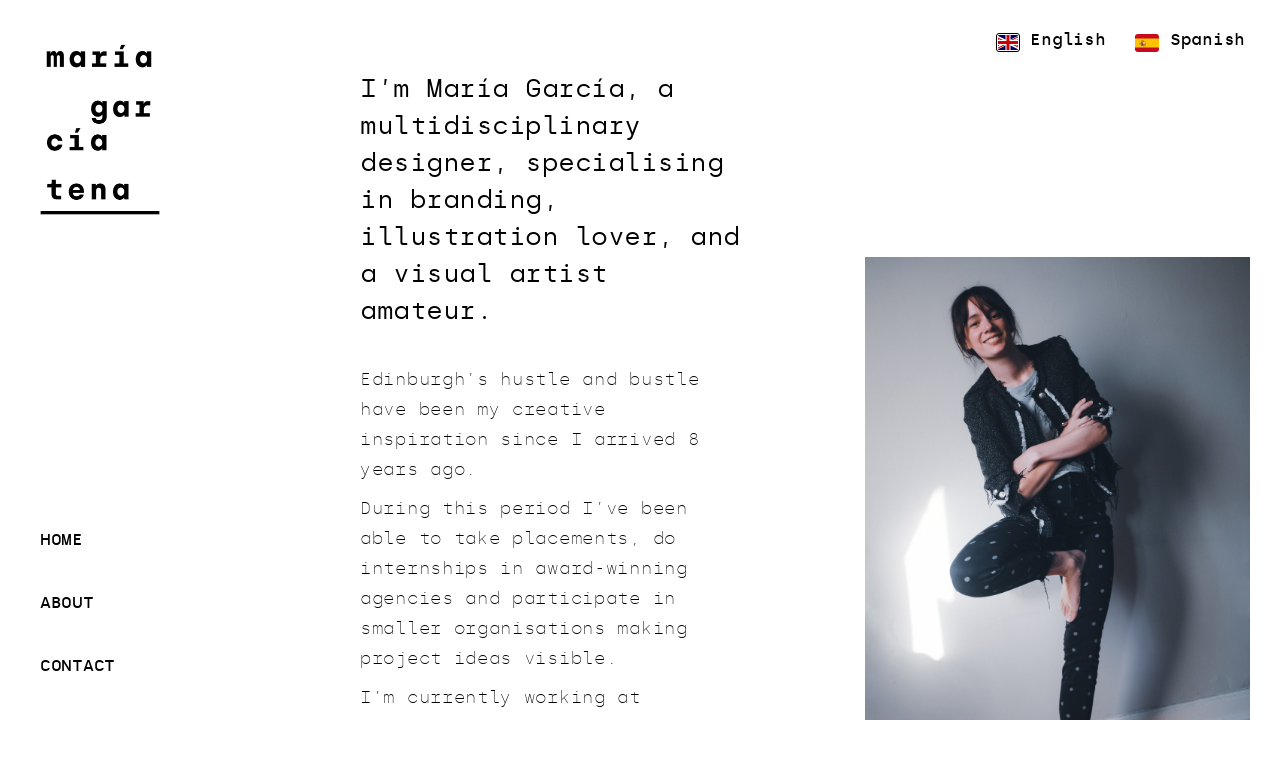

--- FILE ---
content_type: text/html; charset=UTF-8
request_url: https://mariagarciatena.com/about
body_size: 14615
content:
<!DOCTYPE html>
<html lang="en-US">
<head>
	<meta charset="UTF-8">
	<meta name="viewport" content="width=device-width, initial-scale=1.0, viewport-fit=cover" />		<title>About &#8211; Maria Garcia Tena</title>
<meta name='robots' content='max-image-preview:large' />
<link rel="alternate" type="application/rss+xml" title="Maria Garcia Tena &raquo; Feed" href="https://mariagarciatena.com/feed" />
<link rel="alternate" type="application/rss+xml" title="Maria Garcia Tena &raquo; Comments Feed" href="https://mariagarciatena.com/comments/feed" />
<link rel="alternate" title="oEmbed (JSON)" type="application/json+oembed" href="https://mariagarciatena.com/wp-json/oembed/1.0/embed?url=https%3A%2F%2Fmariagarciatena.com%2Fabout" />
<link rel="alternate" title="oEmbed (XML)" type="text/xml+oembed" href="https://mariagarciatena.com/wp-json/oembed/1.0/embed?url=https%3A%2F%2Fmariagarciatena.com%2Fabout&#038;format=xml" />
		<!-- This site uses the Google Analytics by MonsterInsights plugin v9.11.1 - Using Analytics tracking - https://www.monsterinsights.com/ -->
		<!-- Note: MonsterInsights is not currently configured on this site. The site owner needs to authenticate with Google Analytics in the MonsterInsights settings panel. -->
					<!-- No tracking code set -->
				<!-- / Google Analytics by MonsterInsights -->
		<style id='wp-img-auto-sizes-contain-inline-css' type='text/css'>
img:is([sizes=auto i],[sizes^="auto," i]){contain-intrinsic-size:3000px 1500px}
/*# sourceURL=wp-img-auto-sizes-contain-inline-css */
</style>
<style id='wp-emoji-styles-inline-css' type='text/css'>

	img.wp-smiley, img.emoji {
		display: inline !important;
		border: none !important;
		box-shadow: none !important;
		height: 1em !important;
		width: 1em !important;
		margin: 0 0.07em !important;
		vertical-align: -0.1em !important;
		background: none !important;
		padding: 0 !important;
	}
/*# sourceURL=wp-emoji-styles-inline-css */
</style>
<style id='classic-theme-styles-inline-css' type='text/css'>
/*! This file is auto-generated */
.wp-block-button__link{color:#fff;background-color:#32373c;border-radius:9999px;box-shadow:none;text-decoration:none;padding:calc(.667em + 2px) calc(1.333em + 2px);font-size:1.125em}.wp-block-file__button{background:#32373c;color:#fff;text-decoration:none}
/*# sourceURL=/wp-includes/css/classic-themes.min.css */
</style>
<link rel='stylesheet' id='bootstrap-css-css' href='https://mariagarciatena.com/wp-content/plugins/gptranslate/assets/css/bootstrap.min.css?ver=5.3.2' type='text/css' media='all' />
<style id='gptranslate-dynamic-css-inline-css' type='text/css'>
div.gpt_float_switcher .gt-selected, div.gpt_float_switcher, div.gpt_options { background-color: #ffffff; }div.gpt_float_switcher, div.gpt_float_switcher div.gt-selected div.gpt-current-lang, div.gpt_float_switcher div.gpt_options a { color: #000000; font-size: 16px; }div.gpt_float_switcher { border-radius: 0px; }div.gpt_float_switcher img, svg.svg-inline--fa { box-sizing: border-box; width: 24px; }
/*# sourceURL=gptranslate-dynamic-css-inline-css */
</style>
<link rel='stylesheet' id='photoswipe-lib-css' href='https://mariagarciatena.com/wp-content/plugins/photo-swipe/lib/photoswipe.css?ver=4.1.1.1' type='text/css' media='all' />
<link rel='stylesheet' id='photoswipe-default-skin-css' href='https://mariagarciatena.com/wp-content/plugins/photo-swipe/lib/default-skin/default-skin.css?ver=4.1.1.1' type='text/css' media='all' />
<link rel='stylesheet' id='kaon-style-css' href='https://mariagarciatena.com/wp-content/themes/kaon/style.css?ver=6.9.1' type='text/css' media='all' />
<link rel='stylesheet' id='kaon-child-style-css' href='https://mariagarciatena.com/wp-content/themes/kaon-child/style.css?ver=1.0.2' type='text/css' media='all' />
<link rel='stylesheet' id='kaon-main-style-css' href='https://mariagarciatena.com/wp-content/themes/kaon-child/style.css?ver=6.9.1' type='text/css' media='all' />
<style id='kaon-main-style-inline-css' type='text/css'>
body[class*="woocommerce-"]:not([class*="elementor-page-"]) .main { max-width: 1300px; margin-left: auto; margin-right: auto; }
/*# sourceURL=kaon-main-style-inline-css */
</style>
<link rel='stylesheet' id='elementor-icons-css' href='https://mariagarciatena.com/wp-content/plugins/elementor/assets/lib/eicons/css/elementor-icons.min.css?ver=5.44.0' type='text/css' media='all' />
<link rel='stylesheet' id='elementor-frontend-css' href='https://mariagarciatena.com/wp-content/uploads/elementor/css/custom-frontend.min.css?ver=1770151399' type='text/css' media='all' />
<link rel='stylesheet' id='elementor-post-47-css' href='https://mariagarciatena.com/wp-content/uploads/elementor/css/post-47.css?ver=1770151399' type='text/css' media='all' />
<link rel='stylesheet' id='neuron-frontend-css' href='https://mariagarciatena.com/wp-content/uploads/elementor/css/neuron-frontend.css?ver=1770151399' type='text/css' media='all' />
<style id='neuron-frontend-inline-css' type='text/css'>
.elementor-app-iframe { display: none !important; } .e-route-app { overflow: scroll !important; } 
/*# sourceURL=neuron-frontend-inline-css */
</style>
<link rel='stylesheet' id='neuron-icons-css' href='https://mariagarciatena.com/wp-content/plugins/neuron-builder/assets/fonts/n-icons/n-icons.css?ver=1.1.0' type='text/css' media='all' />
<link rel='stylesheet' id='widget-image-css' href='https://mariagarciatena.com/wp-content/plugins/elementor/assets/css/widget-image.min.css?ver=3.32.4' type='text/css' media='all' />
<link rel='stylesheet' id='elementor-post-24-css' href='https://mariagarciatena.com/wp-content/uploads/elementor/css/post-24.css?ver=1770152801' type='text/css' media='all' />
<link rel='stylesheet' id='elementor-post-67-css' href='https://mariagarciatena.com/wp-content/uploads/elementor/css/post-67.css?ver=1770151400' type='text/css' media='all' />
<link rel='stylesheet' id='elementor-post-484-css' href='https://mariagarciatena.com/wp-content/uploads/elementor/css/post-484.css?ver=1770151400' type='text/css' media='all' />
<link rel='stylesheet' id='elementor-post-65-css' href='https://mariagarciatena.com/wp-content/uploads/elementor/css/post-65.css?ver=1770151400' type='text/css' media='all' />
<link rel='stylesheet' id='dry_awp_theme_style-css' href='https://mariagarciatena.com/wp-content/plugins/advanced-wp-columns/assets/css/awp-columns.css?ver=6.9.1' type='text/css' media='all' />
<style id='dry_awp_theme_style-inline-css' type='text/css'>
@media screen and (max-width: 1024px) {	.csColumn {		clear: both !important;		float: none !important;		text-align: center !important;		margin-left:  10% !important;		margin-right: 10% !important;		width: 80% !important;	}	.csColumnGap {		display: none !important;	}}
/*# sourceURL=dry_awp_theme_style-inline-css */
</style>
<script type="text/javascript" src="https://mariagarciatena.com/wp-content/plugins/photo-swipe/lib/photoswipe.min.js?ver=4.1.1.1" id="photoswipe-lib-js"></script>
<script type="text/javascript" src="https://mariagarciatena.com/wp-content/plugins/photo-swipe/lib/photoswipe-ui-default.min.js?ver=4.1.1.1" id="photoswipe-ui-default-js"></script>
<script type="text/javascript" src="https://mariagarciatena.com/wp-includes/js/jquery/jquery.min.js?ver=3.7.1" id="jquery-core-js"></script>
<script type="text/javascript" src="https://mariagarciatena.com/wp-includes/js/jquery/jquery-migrate.min.js?ver=3.4.1" id="jquery-migrate-js"></script>
<script type="text/javascript" src="https://mariagarciatena.com/wp-content/plugins/photo-swipe/js/photoswipe.js?ver=4.1.1.1" id="photoswipe-js"></script>
<link rel="https://api.w.org/" href="https://mariagarciatena.com/wp-json/" /><link rel="alternate" title="JSON" type="application/json" href="https://mariagarciatena.com/wp-json/wp/v2/pages/24" /><link rel="EditURI" type="application/rsd+xml" title="RSD" href="https://mariagarciatena.com/xmlrpc.php?rsd" />
<meta name="generator" content="WordPress 6.9.1" />
<link rel="canonical" href="https://mariagarciatena.com/about" />
<link rel='shortlink' href='https://mariagarciatena.com/?p=24' />
<meta name="generator" content="Elementor 3.32.4; features: additional_custom_breakpoints; settings: css_print_method-external, google_font-enabled, font_display-auto">
			<style>
				.e-con.e-parent:nth-of-type(n+4):not(.e-lazyloaded):not(.e-no-lazyload),
				.e-con.e-parent:nth-of-type(n+4):not(.e-lazyloaded):not(.e-no-lazyload) * {
					background-image: none !important;
				}
				@media screen and (max-height: 1024px) {
					.e-con.e-parent:nth-of-type(n+3):not(.e-lazyloaded):not(.e-no-lazyload),
					.e-con.e-parent:nth-of-type(n+3):not(.e-lazyloaded):not(.e-no-lazyload) * {
						background-image: none !important;
					}
				}
				@media screen and (max-height: 640px) {
					.e-con.e-parent:nth-of-type(n+2):not(.e-lazyloaded):not(.e-no-lazyload),
					.e-con.e-parent:nth-of-type(n+2):not(.e-lazyloaded):not(.e-no-lazyload) * {
						background-image: none !important;
					}
				}
			</style>
			<meta name="generator" content="Powered by Slider Revolution 6.5.6 - responsive, Mobile-Friendly Slider Plugin for WordPress with comfortable drag and drop interface." />
<link rel="icon" href="https://mariagarciatena.com/wp-content/uploads/2021/10/maria-garcia-tena-icon.jpg" sizes="32x32" />
<link rel="icon" href="https://mariagarciatena.com/wp-content/uploads/2021/10/maria-garcia-tena-icon.jpg" sizes="192x192" />
<link rel="apple-touch-icon" href="https://mariagarciatena.com/wp-content/uploads/2021/10/maria-garcia-tena-icon.jpg" />
<meta name="msapplication-TileImage" content="https://mariagarciatena.com/wp-content/uploads/2021/10/maria-garcia-tena-icon.jpg" />
<script type="text/javascript">function setREVStartSize(e){
			//window.requestAnimationFrame(function() {				 
				window.RSIW = window.RSIW===undefined ? window.innerWidth : window.RSIW;	
				window.RSIH = window.RSIH===undefined ? window.innerHeight : window.RSIH;	
				try {								
					var pw = document.getElementById(e.c).parentNode.offsetWidth,
						newh;
					pw = pw===0 || isNaN(pw) ? window.RSIW : pw;
					e.tabw = e.tabw===undefined ? 0 : parseInt(e.tabw);
					e.thumbw = e.thumbw===undefined ? 0 : parseInt(e.thumbw);
					e.tabh = e.tabh===undefined ? 0 : parseInt(e.tabh);
					e.thumbh = e.thumbh===undefined ? 0 : parseInt(e.thumbh);
					e.tabhide = e.tabhide===undefined ? 0 : parseInt(e.tabhide);
					e.thumbhide = e.thumbhide===undefined ? 0 : parseInt(e.thumbhide);
					e.mh = e.mh===undefined || e.mh=="" || e.mh==="auto" ? 0 : parseInt(e.mh,0);		
					if(e.layout==="fullscreen" || e.l==="fullscreen") 						
						newh = Math.max(e.mh,window.RSIH);					
					else{					
						e.gw = Array.isArray(e.gw) ? e.gw : [e.gw];
						for (var i in e.rl) if (e.gw[i]===undefined || e.gw[i]===0) e.gw[i] = e.gw[i-1];					
						e.gh = e.el===undefined || e.el==="" || (Array.isArray(e.el) && e.el.length==0)? e.gh : e.el;
						e.gh = Array.isArray(e.gh) ? e.gh : [e.gh];
						for (var i in e.rl) if (e.gh[i]===undefined || e.gh[i]===0) e.gh[i] = e.gh[i-1];
											
						var nl = new Array(e.rl.length),
							ix = 0,						
							sl;					
						e.tabw = e.tabhide>=pw ? 0 : e.tabw;
						e.thumbw = e.thumbhide>=pw ? 0 : e.thumbw;
						e.tabh = e.tabhide>=pw ? 0 : e.tabh;
						e.thumbh = e.thumbhide>=pw ? 0 : e.thumbh;					
						for (var i in e.rl) nl[i] = e.rl[i]<window.RSIW ? 0 : e.rl[i];
						sl = nl[0];									
						for (var i in nl) if (sl>nl[i] && nl[i]>0) { sl = nl[i]; ix=i;}															
						var m = pw>(e.gw[ix]+e.tabw+e.thumbw) ? 1 : (pw-(e.tabw+e.thumbw)) / (e.gw[ix]);					
						newh =  (e.gh[ix] * m) + (e.tabh + e.thumbh);
					}
					var el = document.getElementById(e.c);
					if (el!==null && el) el.style.height = newh+"px";					
					el = document.getElementById(e.c+"_wrapper");
					if (el!==null && el) {
						el.style.height = newh+"px";
						el.style.display = "block";
					}
				} catch(e){
					console.log("Failure at Presize of Slider:" + e)
				}					   
			//});
		  };</script>
		<style type="text/css" id="wp-custom-css">
			/* Mobile modal colour background */
                                 
.neuron-popup-modal .dialog-message {
    background: #fff;
}		</style>
		</head>
<body class="wp-singular page-template-default page page-id-24 wp-custom-logo wp-theme-kaon wp-child-theme-kaon-child eio-default elementor-default elementor-template-full-width elementor-kit-47 elementor-page elementor-page-24">

		<header data-elementor-type="header" data-elementor-id="484" class="elementor elementor-484 elementor-location-header">
		<div class="elementor-section-wrap">
					<section class="elementor-section elementor-top-section elementor-element elementor-element-33bc70f elementor-section-content-middle elementor-hidden-desktop elementor-section-full_width elementor-section-height-default elementor-section-height-default" data-id="33bc70f" data-element_type="section">
						<div class="elementor-container elementor-column-gap-default">
					<div class="elementor-column elementor-col-100 elementor-top-column elementor-element elementor-element-8627dc0" data-id="8627dc0" data-element_type="column">
			<div class="elementor-widget-wrap elementor-element-populated">
						<div class="elementor-element elementor-element-80130f1 elementor-widget__width-auto elementor-widget elementor-widget-neuron-site-logo elementor-widget-image" data-id="80130f1" data-element_type="widget" data-widget_type="neuron-site-logo.default">
				<div class="elementor-widget-container">
																<a href="https://mariagarciatena.com">
							<img fetchpriority="high" width="240" height="340" src="https://mariagarciatena.com/wp-content/uploads/2020/09/maria-garcia-logo-final.png" class="attachment-full size-full wp-image-2998" alt="Maria Garcia Tena logo" srcset="https://mariagarciatena.com/wp-content/uploads/2020/09/maria-garcia-logo-final.png 240w, https://mariagarciatena.com/wp-content/uploads/2020/09/maria-garcia-logo-final-212x300.png 212w" sizes="(max-width: 240px) 100vw, 240px" />								</a>
															</div>
				</div>
				<div class="elementor-element elementor-element-106638e elementor-widget__width-auto elementor-fixed elementor-view-default elementor-widget elementor-widget-icon" data-id="106638e" data-element_type="widget" data-settings="{&quot;_position&quot;:&quot;fixed&quot;}" data-widget_type="icon.default">
				<div class="elementor-widget-container">
							<div class="elementor-icon-wrapper">
			<a class="elementor-icon" href="#elementor-action%3Aaction%3Dpopup%3Aopen%26settings%3DeyJpZCI6IjIwMDEiLCJ0b2dnbGUiOnRydWV9">
			<i aria-hidden="true" class="n-icon n-icon-hamburger"></i>			</a>
		</div>
						</div>
				</div>
					</div>
		</div>
					</div>
		</section>
				</div>
		</header>
				<div data-elementor-type="wp-page" data-elementor-id="24" class="elementor elementor-24">
						<section class="elementor-section elementor-top-section elementor-element elementor-element-61a700a elementor-section-boxed elementor-section-height-default elementor-section-height-default" data-id="61a700a" data-element_type="section">
						<div class="elementor-container elementor-column-gap-default">
					<div class="elementor-column elementor-col-100 elementor-top-column elementor-element elementor-element-ad94695" data-id="ad94695" data-element_type="column">
			<div class="elementor-widget-wrap elementor-element-populated">
						<section class="elementor-section elementor-inner-section elementor-element elementor-element-ba30aca elementor-section-content-middle elementor-section-boxed elementor-section-height-default elementor-section-height-default" data-id="ba30aca" data-element_type="section">
						<div class="elementor-container elementor-column-gap-no">
					<div class="elementor-column elementor-col-50 elementor-inner-column elementor-element elementor-element-0cfc494" data-id="0cfc494" data-element_type="column">
			<div class="elementor-widget-wrap elementor-element-populated">
						<div class="elementor-element elementor-element-8e179c5 elementor-widget elementor-widget-text-editor" data-id="8e179c5" data-element_type="widget" data-widget_type="text-editor.default">
				<div class="elementor-widget-container">
									<h2>I’m María García, a multidisciplinary designer, specialising in branding, illustration lover, and a visual artist amateur.</h2>								</div>
				</div>
				<div class="elementor-element elementor-element-5db3334 elementor-widget elementor-widget-text-editor" data-id="5db3334" data-element_type="widget" data-widget_type="text-editor.default">
				<div class="elementor-widget-container">
									<p>Edinburgh&#8217;s hustle and bustle have been my creative inspiration since I arrived 8 years ago.</p><p>During this period I&#8217;ve been able to take placements, do internships in award-winning agencies and participate in smaller organisations making project ideas visible.</p><p>I&#8217;m currently working at VisitScotland, where I&#8217;m working on artwork for campaigns, creating visual identities, and redesigning the website to promote Scotland internationally.</p><p>When I&#8217;m not busy being a designer, I can be found in the air, fantasizing about being an aerial silks performer.</p>								</div>
				</div>
					</div>
		</div>
				<div class="elementor-column elementor-col-50 elementor-inner-column elementor-element elementor-element-4eb0b1f" data-id="4eb0b1f" data-element_type="column">
			<div class="elementor-widget-wrap elementor-element-populated">
						<div class="elementor-element elementor-element-d273a27 animated-fast elementor-invisible elementor-widget elementor-widget-image" data-id="d273a27" data-element_type="widget" data-settings="{&quot;_animation&quot;:&quot;h-neuron-animation--slideUp&quot;,&quot;_animation_delay&quot;:&quot;160&quot;}" data-widget_type="image.default">
				<div class="elementor-widget-container">
															<img decoding="async" width="1024" height="1536" src="https://mariagarciatena.com/wp-content/uploads/2021/10/DSCF5441.jpg" class="attachment-full size-full wp-image-2608" alt="Maria Garcia Tena desing" srcset="https://mariagarciatena.com/wp-content/uploads/2021/10/DSCF5441.jpg 1024w, https://mariagarciatena.com/wp-content/uploads/2021/10/DSCF5441-200x300.jpg 200w, https://mariagarciatena.com/wp-content/uploads/2021/10/DSCF5441-683x1024.jpg 683w, https://mariagarciatena.com/wp-content/uploads/2021/10/DSCF5441-768x1152.jpg 768w" sizes="(max-width: 1024px) 100vw, 1024px" />															</div>
				</div>
					</div>
		</div>
					</div>
		</section>
					</div>
		</div>
					</div>
		</section>
				</div>
				<footer data-elementor-type="footer" data-elementor-id="65" class="elementor elementor-65 elementor-location-footer">
		<div class="elementor-section-wrap">
					<section class="elementor-section elementor-top-section elementor-element elementor-element-e343bd5 elementor-section-content-space-between elementor-section-stretched elementor-section-full_width elementor-section-height-default elementor-section-height-default" data-id="e343bd5" data-element_type="section" data-settings="{&quot;stretch_section&quot;:&quot;section-stretched&quot;,&quot;background_background&quot;:&quot;classic&quot;}">
						<div class="elementor-container elementor-column-gap-default">
					<div class="elementor-column elementor-col-100 elementor-top-column elementor-element elementor-element-b375e89" data-id="b375e89" data-element_type="column">
			<div class="elementor-widget-wrap elementor-element-populated">
						<section class="elementor-section elementor-inner-section elementor-element elementor-element-170618f elementor-section-content-middle elementor-section-boxed elementor-section-height-default elementor-section-height-default" data-id="170618f" data-element_type="section">
						<div class="elementor-container elementor-column-gap-no">
					<div class="elementor-column elementor-col-50 elementor-inner-column elementor-element elementor-element-2e348ca" data-id="2e348ca" data-element_type="column">
			<div class="elementor-widget-wrap elementor-element-populated">
						<div class="elementor-element elementor-element-1bdf224 elementor-widget elementor-widget-heading" data-id="1bdf224" data-element_type="widget" data-widget_type="heading.default">
				<div class="elementor-widget-container">
					<p class="elementor-heading-title elementor-size-default">Maria Garcia Tena</p>				</div>
				</div>
				<div class="elementor-element elementor-element-172867e elementor-widget elementor-widget-heading" data-id="172867e" data-element_type="widget" data-widget_type="heading.default">
				<div class="elementor-widget-container">
					<p class="elementor-heading-title elementor-size-default">mariagarciatena@gmail.com</b></p>				</div>
				</div>
					</div>
		</div>
				<div class="elementor-column elementor-col-50 elementor-inner-column elementor-element elementor-element-156de97" data-id="156de97" data-element_type="column">
			<div class="elementor-widget-wrap elementor-element-populated">
						<div class="elementor-element elementor-element-3dfa78c elementor-widget elementor-widget-text-editor" data-id="3dfa78c" data-element_type="widget" data-widget_type="text-editor.default">
				<div class="elementor-widget-container">
									<h3><a href="https://mariagarciatena.com/wp-content/uploads/2025/05/MariaGarcia-CV-2025-EN.pdf" target="_blank" rel="noopener">Fancy a little nosey at my CV?</a></h3><h3><a href="https://www.linkedin.com/in/mariagarciatena/" target="_blank" rel="noopener">LinkedIn</a></h3>								</div>
				</div>
					</div>
		</div>
					</div>
		</section>
				<section class="elementor-section elementor-inner-section elementor-element elementor-element-23d1e6c elementor-section-boxed elementor-section-height-default elementor-section-height-default" data-id="23d1e6c" data-element_type="section">
						<div class="elementor-container elementor-column-gap-no">
					<div class="elementor-column elementor-col-100 elementor-inner-column elementor-element elementor-element-daced82" data-id="daced82" data-element_type="column">
			<div class="elementor-widget-wrap elementor-element-populated">
						<div class="elementor-element elementor-element-3011859 elementor-widget elementor-widget-heading" data-id="3011859" data-element_type="widget" data-widget_type="heading.default">
				<div class="elementor-widget-container">
					<h2 class="elementor-heading-title elementor-size-default">Maria Garcia Tena | 2025</h2>				</div>
				</div>
					</div>
		</div>
					</div>
		</section>
					</div>
		</div>
					</div>
		</section>
				</div>
		</footer>
		

		<script type="text/javascript">
			window.RS_MODULES = window.RS_MODULES || {};
			window.RS_MODULES.modules = window.RS_MODULES.modules || {};
			window.RS_MODULES.waiting = window.RS_MODULES.waiting || [];
			window.RS_MODULES.defered = true;
			window.RS_MODULES.moduleWaiting = window.RS_MODULES.moduleWaiting || {};
			window.RS_MODULES.type = 'compiled';
		</script>
		<script type="speculationrules">
{"prefetch":[{"source":"document","where":{"and":[{"href_matches":"/*"},{"not":{"href_matches":["/wp-*.php","/wp-admin/*","/wp-content/uploads/*","/wp-content/*","/wp-content/plugins/*","/wp-content/themes/kaon-child/*","/wp-content/themes/kaon/*","/*\\?(.+)"]}},{"not":{"selector_matches":"a[rel~=\"nofollow\"]"}},{"not":{"selector_matches":".no-prefetch, .no-prefetch a"}}]},"eagerness":"conservative"}]}
</script>
<div class="gptranslate_wrapper" id="gpt-wrapper"></div>		<div data-elementor-type="popup" data-elementor-id="2001" class="elementor elementor-2001 elementor-location-popup" data-elementor-settings="{&quot;entrance_animation&quot;:&quot;h-neuron-animation--fadeIn&quot;,&quot;exit_animation&quot;:&quot;h-neuron-animation--slideDown&quot;,&quot;entrance_animation_duration&quot;:{&quot;unit&quot;:&quot;px&quot;,&quot;size&quot;:0.35,&quot;sizes&quot;:[]},&quot;timing&quot;:[]}">
		<div class="elementor-section-wrap">
					<section class="elementor-section elementor-top-section elementor-element elementor-element-a47309b elementor-section-boxed elementor-section-height-default elementor-section-height-default" data-id="a47309b" data-element_type="section">
						<div class="elementor-container elementor-column-gap-default">
					<div class="elementor-column elementor-col-100 elementor-top-column elementor-element elementor-element-1de9da8" data-id="1de9da8" data-element_type="column">
			<div class="elementor-widget-wrap elementor-element-populated">
						<div class="elementor-element elementor-element-b8eb2a8 m-neuron-nav-menu--vertical m-neuron-nav-menu__align-center m-neuron-nav-menu__pointer-none animated-fast m-neuron-nav-menu--breakpoint-none m-neuron-nav-menu--indicator-angle elementor-invisible elementor-widget elementor-widget-neuron-nav-menu" data-id="b8eb2a8" data-element_type="widget" data-settings="{&quot;neuron_animations&quot;:&quot;h-neuron-animation--slideUp&quot;,&quot;neuron_animations_duration&quot;:&quot;animated-fast&quot;,&quot;animation_delay&quot;:80,&quot;animation_delay_reset&quot;:400,&quot;_animation&quot;:&quot;h-neuron-animation--fadeIn&quot;,&quot;_animation_delay&quot;:80,&quot;animation&quot;:&quot;yes&quot;}" data-widget_type="neuron-nav-menu.default">
				<div class="elementor-widget-container">
									<nav class="m-neuron-nav-menu" id="m-neuron-nav-menu--id-3-b8eb2a8"><ul id="menu-1-b8eb2a8" class="m-neuron-nav-menu__list"><li id="menu-item-41" class="menu-item menu-item-type-post_type menu-item-object-page menu-item-home menu-item-41 h-neuron-animation--wow"><a href="https://mariagarciatena.com/">Home</a></li>
<li id="menu-item-2720" class="menu-item menu-item-type-post_type menu-item-object-page menu-item-2720 h-neuron-animation--wow"><a href="https://mariagarciatena.com/about-maria-garcia-tena">About</a></li>
<li id="menu-item-1927" class="menu-item menu-item-type-post_type menu-item-object-page menu-item-1927 h-neuron-animation--wow"><a href="https://mariagarciatena.com/contact">Contact</a></li>
</ul></nav>
				<nav class="m-neuron-nav-menu--mobile" id="m-neuron-nav-menu--mobile--id-b8eb2a8">
					<div class="m-neuron-nav-menu__hamburger-holder">
						<a href="#" class="m-neuron-nav-menu__hamburger">
							<svg style="enable-background:new 0 0 139 139;" version="1.1" viewBox="0 0 139 139" xml:space="preserve" xmlns="http://www.w3.org/2000/svg" xmlns:xlink="http://www.w3.org/1999/xlink"><line class="st0" x1="26.5" x2="112.5" y1="46.3" y2="46.3"/><line class="st0" x1="26.5" x2="112.5" y1="92.7" y2="92.7"/><line class="st0" x1="26.5" x2="112.5" y1="69.5" y2="69.5"/></svg>
						</a>
					</div>
					<ul id="menu-2-b8eb2a8" class="m-neuron-nav-menu__list"><li class="menu-item menu-item-type-post_type menu-item-object-page menu-item-home menu-item-41 h-neuron-animation--wow"><a href="https://mariagarciatena.com/">Home</a></li>
<li class="menu-item menu-item-type-post_type menu-item-object-page menu-item-2720 h-neuron-animation--wow"><a href="https://mariagarciatena.com/about-maria-garcia-tena">About</a></li>
<li class="menu-item menu-item-type-post_type menu-item-object-page menu-item-1927 h-neuron-animation--wow"><a href="https://mariagarciatena.com/contact">Contact</a></li>
</ul>				</nav>
							</div>
				</div>
					</div>
		</div>
					</div>
		</section>
				</div>
		</div>
				<header data-elementor-type="popup" data-elementor-id="67" class="elementor elementor-67 elementor-location-popup" data-elementor-settings="{&quot;prevent_close_on_background_click&quot;:&quot;yes&quot;,&quot;prevent_close_on_esc_key&quot;:&quot;yes&quot;,&quot;triggers&quot;:{&quot;page_load&quot;:&quot;yes&quot;,&quot;page_load_delay&quot;:0},&quot;timing&quot;:{&quot;devices_devices&quot;:[&quot;desktop&quot;],&quot;devices&quot;:&quot;yes&quot;}}">
		<div class="elementor-section-wrap">
					<section class="elementor-section elementor-top-section elementor-element elementor-element-e121239 elementor-section-height-full elementor-section-items-stretch elementor-section-content-space-between elementor-section-full_width elementor-section-height-default" data-id="e121239" data-element_type="section">
						<div class="elementor-container elementor-column-gap-default">
					<div class="elementor-column elementor-col-100 elementor-top-column elementor-element elementor-element-e82970d" data-id="e82970d" data-element_type="column">
			<div class="elementor-widget-wrap elementor-element-populated">
						<div class="elementor-element elementor-element-ae98d74 animated-fast elementor-invisible elementor-widget elementor-widget-neuron-site-logo elementor-widget-image" data-id="ae98d74" data-element_type="widget" data-settings="{&quot;_animation&quot;:&quot;h-neuron-animation--fadeIn&quot;}" data-widget_type="neuron-site-logo.default">
				<div class="elementor-widget-container">
																<a href="https://mariagarciatena.com">
							<img width="240" height="340" src="https://mariagarciatena.com/wp-content/uploads/2020/09/maria-garcia-logo-final.png" class="attachment-full size-full wp-image-2998" alt="Maria Garcia Tena logo" srcset="https://mariagarciatena.com/wp-content/uploads/2020/09/maria-garcia-logo-final.png 240w, https://mariagarciatena.com/wp-content/uploads/2020/09/maria-garcia-logo-final-212x300.png 212w" sizes="(max-width: 240px) 100vw, 240px" />								</a>
															</div>
				</div>
				<div class="elementor-element elementor-element-8f263ac m-neuron-nav-menu--vertical m-neuron-nav-menu__align-left m-neuron-nav-menu__pointer-none animated-fast m-neuron-nav-menu--breakpoint-none m-neuron-nav-menu--indicator-angle elementor-invisible elementor-widget elementor-widget-neuron-nav-menu" data-id="8f263ac" data-element_type="widget" data-settings="{&quot;neuron_animations&quot;:&quot;h-neuron-animation--slideDown&quot;,&quot;neuron_animations_duration&quot;:&quot;animated-fast&quot;,&quot;animation_delay&quot;:80,&quot;animation_delay_reset&quot;:400,&quot;_animation&quot;:&quot;h-neuron-animation--fadeIn&quot;,&quot;_animation_delay&quot;:80}" data-widget_type="neuron-nav-menu.default">
				<div class="elementor-widget-container">
									<nav class="m-neuron-nav-menu" id="m-neuron-nav-menu--id-3-8f263ac"><ul id="menu-1-8f263ac" class="m-neuron-nav-menu__list"><li class="menu-item menu-item-type-post_type menu-item-object-page menu-item-home menu-item-41"><a href="https://mariagarciatena.com/">Home</a></li>
<li class="menu-item menu-item-type-post_type menu-item-object-page menu-item-2720"><a href="https://mariagarciatena.com/about-maria-garcia-tena">About</a></li>
<li class="menu-item menu-item-type-post_type menu-item-object-page menu-item-1927"><a href="https://mariagarciatena.com/contact">Contact</a></li>
</ul></nav>
				<nav class="m-neuron-nav-menu--mobile" id="m-neuron-nav-menu--mobile--id-8f263ac">
					<div class="m-neuron-nav-menu__hamburger-holder">
						<a href="#" class="m-neuron-nav-menu__hamburger">
							<svg style="enable-background:new 0 0 139 139;" version="1.1" viewBox="0 0 139 139" xml:space="preserve" xmlns="http://www.w3.org/2000/svg" xmlns:xlink="http://www.w3.org/1999/xlink"><line class="st0" x1="26.5" x2="112.5" y1="46.3" y2="46.3"/><line class="st0" x1="26.5" x2="112.5" y1="92.7" y2="92.7"/><line class="st0" x1="26.5" x2="112.5" y1="69.5" y2="69.5"/></svg>
						</a>
					</div>
					<ul id="menu-2-8f263ac" class="m-neuron-nav-menu__list"><li class="menu-item menu-item-type-post_type menu-item-object-page menu-item-home menu-item-41"><a href="https://mariagarciatena.com/">Home</a></li>
<li class="menu-item menu-item-type-post_type menu-item-object-page menu-item-2720"><a href="https://mariagarciatena.com/about-maria-garcia-tena">About</a></li>
<li class="menu-item menu-item-type-post_type menu-item-object-page menu-item-1927"><a href="https://mariagarciatena.com/contact">Contact</a></li>
</ul>				</nav>
							</div>
				</div>
					</div>
		</div>
					</div>
		</section>
				</div>
		</header>
					<script>
				const lazyloadRunObserver = () => {
					const lazyloadBackgrounds = document.querySelectorAll( `.e-con.e-parent:not(.e-lazyloaded)` );
					const lazyloadBackgroundObserver = new IntersectionObserver( ( entries ) => {
						entries.forEach( ( entry ) => {
							if ( entry.isIntersecting ) {
								let lazyloadBackground = entry.target;
								if( lazyloadBackground ) {
									lazyloadBackground.classList.add( 'e-lazyloaded' );
								}
								lazyloadBackgroundObserver.unobserve( entry.target );
							}
						});
					}, { rootMargin: '200px 0px 200px 0px' } );
					lazyloadBackgrounds.forEach( ( lazyloadBackground ) => {
						lazyloadBackgroundObserver.observe( lazyloadBackground );
					} );
				};
				const events = [
					'DOMContentLoaded',
					'elementor/lazyload/observe',
				];
				events.forEach( ( event ) => {
					document.addEventListener( event, lazyloadRunObserver );
				} );
			</script>
			<div class="pswp" tabindex="-1" role="dialog" aria-hidden="true">
    <div class="pswp__bg"></div>
    <div class="pswp__scroll-wrap">
        <div class="pswp__container">
            <div class="pswp__item"></div>
            <div class="pswp__item"></div>
            <div class="pswp__item"></div>
        </div>
        <div class="pswp__ui pswp__ui--hidden">
            <div class="pswp__top-bar">
                <div class="pswp__counter"></div>
                <button class="pswp__button pswp__button--close" title="Close (Esc)"></button>
                <button class="pswp__button pswp__button--fs" title="Toggle fullscreen"></button>
                <button class="pswp__button pswp__button--zoom" title="Zoom in/out"></button>
                <div class="pswp__preloader">
                    <div class="pswp__preloader__icn">
                      <div class="pswp__preloader__cut">
                        <div class="pswp__preloader__donut"></div>
                      </div>
                    </div>
                </div>
            </div>
            <button class="pswp__button pswp__button--arrow--left" title="Previous (arrow left)">
            </button>
            <button class="pswp__button pswp__button--arrow--right" title="Next (arrow right)">
            </button>
            <div class="pswp__caption">
                <div class="pswp__caption__center"></div>
            </div>
        </div>
    </div>
</div><script type="text/javascript" id="gptranslate-main-inline-js-after">
/* <![CDATA[ */
var gptServerSideLink = "https://mariagarciatena.com/wp-json/gptranslate/v1/request";
						 var gptApiKey = "9a4da7490881b69b213fb01242e5cbeac0adc0ef66533f563b2e94299490dd49";
					     var gptLiveSite = "https://mariagarciatena.com";
					     var gptStorage = window.sessionStorage;
					     var gptMaxTranslationsPerRequest = 100;
					     var maxCharactersPerRequest = 2048;
					     var gptRewriteLanguageUrl = 0;
						 var gptOmitPrefixOriginalLanguage = 0;
						 var gptExcludedAliasSlugs = "";
						 var gptRewriteLanguageAlias = 0;
						 var gptRewriteLanguageAliasOriginalLanguage = 0;
					     var gptAutoSetLanguageDirection = 0;
					     var gptServersideTranslations = 0;
						 var gptServersideTranslationsLanguageSwitchingMode = "url";
					     var gptRewritePageLinks = 0;
						 var gptTransliterateUrls = 0;
					     var gptTranslateMetadata = 0;
					     var gptTranslatePlaceholders = 0;
					     var gptTranslateAltImages = 0;
					     var chatgptClassesAltimagesExcluded = "";
						 var gptTranslateSrcImages = 0;
					     var gptTranslateTitles = 0;
					     var gptTranslateValues = 0;
						 var gptMetadataChosenEngine = 0;
						 var chatgptMetadataWordsLeafnodesExcluded = "";
					     var gptSetHtmlLang = 0;
					     var gptAddCanonical = 0;
					     var gptAddAlternate = 0;
					     var gptSubfolderInstallation = 0;
					     var gptIgnoreQuerystring = 0;
					     var gptChatgptGtranslateRequestDelay = 0;
					     var gptInitialTranslationDelay = 0;
						 var gptCssSelectorRealtimeTranslationsRetrigger = "";
					     var chatgptApiKey = "";
					     var chatgptApiModel = "gpt-3.5-turbo";
					     var chatgptRequestMessage = "Compile this JSON object key-value pairs adding the translation into '{{target}}' language to the empty value from the original '{{source}}' language of the key and return me only a parsable JSON object without any surrounding characters, preserve and return in the JSON object the key in the original '{{source}}' language within double quotes: '{{translations}}'. Pay attention to not skip any key and translate all keys. Return only a parsable JSON object with no surrounding text, explanations, or markdown formatting. Ensure the response is valid JSON and can be parsed directly.";
					     var chatgptRequestConversationMode = "user";
					     var chatgptEnableReader = 0;
					     var chatgptResponsivevoiceLanguageGender = "auto";
					     var chatgptResponsivevoiceApiKey = "PEVOFBma";
						 var chatgptResponsivevoiceReadingMode = "native";
					     var chatgptChunksize = "200";
					     var chatgptCssSelectorLeafnodesExcluded = "a.nturl,.gt-lang-code";
					     var chatgptWordsLeafnodesExcluded = "";
					     var chatgptWordsMinLength = "0";
						 var chatgptFlattenInnerFormattingTags = 0;
						 var chatgptFlattenInnerFormattingTagsToRemove = "span,b,strong,i,em,u,font";
						 var chatgptWrapExcludedWords = 0;
						 var chatgptMainpageSelector = "*[name*=main], *[class*=main], *[id*=main], *[id*=container], *[class*=container]";
					     var chatgptElementsToExcludeCustom = "";
					     var chatgptPopupFontsize = 16;
					     var chatgptDraggableWidget = 0;
					     var gptAudioVolume = 100;
					     var gptVoiceSpeed = "normal";
					     var gTranslateEngine = 1;
						 var gptRealtimeTranslationsRetriggerForceGoogle = 0;
					     var translateEngineValue = "1";
						 var gptPopupShadow = 0;
						 var gptDisableControl = 0;
						 var gptThemeUri = "https://mariagarciatena.com/wp-content/themes/kaon-child";
						 var gptVersionNumeric = 0;
					     var svgIconArrow = '<svg xmlns="http://www.w3.org/2000/svg" width="16" height="16" viewBox="0 0 285 285"><path d="M282 76.5l-14.2-14.3a9 9 0 0 0-13.1 0L142.5 174.4 30.3 62.2a9 9 0 0 0-13.2 0L3 76.5a9 9 0 0 0 0 13.1l133 133a9 9 0 0 0 13.1 0l133-133a9 9 0 0 0 0-13z" style="fill:%23000000"/></svg>';
//# sourceURL=gptranslate-main-inline-js-after
/* ]]> */
</script>
<script type="text/javascript" id="gptranslate-js-specs-js-after">
/* <![CDATA[ */
window.gptranslateSettings = window.gptranslateSettings || {};
				window.gptranslateSettings["1"] = {
				  "default_language": "en",
				  "languages": ["en","es"],
				  "wrapper_selector": ".gptranslate_wrapper",
				  "float_switcher_open_direction": "right",
				  "detect_browser_language": 0,
				  "detect_current_language": 0,
				  "detect_default_language": 0,
				  "autotranslate_detected_language": 0,
				  "always_detect_autotranslated_language": 0,
				  "widget_text_color": "#000000",
				  "show_language_titles": 1,
				  "enable_dropdown": 0,
				  "equal_widths": 0,
				  "reader_button_position": "top",
				  "custom_css": "",
				  "alt_flags": [],
				  "realtime_translations_retrigger_events": ["click"],
				  "realtime_translations_retrigger_events_delay": 200,
				  "switcher_horizontal_position": "right",
				  "switcher_vertical_position": "top",
				  "flags_location": "https://mariagarciatena.com/wp-content/plugins/gptranslate/flags/",
				  "flag_loading": "local",
				  "flag_style": "2d",
				  "widget_max_height": 260
		};
//# sourceURL=gptranslate-js-specs-js-after
/* ]]> */
</script>
<script type="text/javascript" id="gptranslate-js-language-strings-js-after">
/* <![CDATA[ */
var PLG_GPTRANSLATE_TRANSLATING="Page translation in progress";
var PLG_GPTRANSLATE_TRANSLATING_WAIT="Please wait...";
var PLG_GPTRANSLATE_TRANSLATING_COMPLETE="Page translation completed";
var PLG_GPTRANSLATE_READING_INPROGRESS="Text reading in progress";
var PLG_GPTRANSLATE_READING_END="Text reading completed";
var PLG_GPTRANSLATE_READING_EMPTY="No text to read on this page";
var PLG_GPTRANSLATE_LANGUAGE_NAME_AF="Afrikaans";
var PLG_GPTRANSLATE_LANGUAGE_NAME_SQ="Albanian";
var PLG_GPTRANSLATE_LANGUAGE_NAME_AM="Amharic";
var PLG_GPTRANSLATE_LANGUAGE_NAME_AR="Arabic";
var PLG_GPTRANSLATE_LANGUAGE_NAME_HY="Armenian";
var PLG_GPTRANSLATE_LANGUAGE_NAME_AZ="Azerbaijani";
var PLG_GPTRANSLATE_LANGUAGE_NAME_EU="Basque";
var PLG_GPTRANSLATE_LANGUAGE_NAME_BE="Belarusian";
var PLG_GPTRANSLATE_LANGUAGE_NAME_BN="Bengali";
var PLG_GPTRANSLATE_LANGUAGE_NAME_BS="Bosnian";
var PLG_GPTRANSLATE_LANGUAGE_NAME_BG="Bulgarian";
var PLG_GPTRANSLATE_LANGUAGE_NAME_CA="Catalan";
var PLG_GPTRANSLATE_LANGUAGE_NAME_CEB="Cebuano";
var PLG_GPTRANSLATE_LANGUAGE_NAME_NY="Chichewa";
var PLG_GPTRANSLATE_LANGUAGE_NAME_ZH="Chinese";
var PLG_GPTRANSLATE_LANGUAGE_NAME_CO="Corsican";
var PLG_GPTRANSLATE_LANGUAGE_NAME_HR="Croatian";
var PLG_GPTRANSLATE_LANGUAGE_NAME_CS="Czech";
var PLG_GPTRANSLATE_LANGUAGE_NAME_DA="Danish";
var PLG_GPTRANSLATE_LANGUAGE_NAME_NL="Dutch";
var PLG_GPTRANSLATE_LANGUAGE_NAME_EN="English";
var PLG_GPTRANSLATE_LANGUAGE_NAME_EO="Esperanto";
var PLG_GPTRANSLATE_LANGUAGE_NAME_ET="Estonian";
var PLG_GPTRANSLATE_LANGUAGE_NAME_TL="Filipino";
var PLG_GPTRANSLATE_LANGUAGE_NAME_FI="Finnish";
var PLG_GPTRANSLATE_LANGUAGE_NAME_FR="French";
var PLG_GPTRANSLATE_LANGUAGE_NAME_FY="Frisian";
var PLG_GPTRANSLATE_LANGUAGE_NAME_GL="Galician";
var PLG_GPTRANSLATE_LANGUAGE_NAME_KA="Georgian";
var PLG_GPTRANSLATE_LANGUAGE_NAME_DE="German";
var PLG_GPTRANSLATE_LANGUAGE_NAME_EL="Greek";
var PLG_GPTRANSLATE_LANGUAGE_NAME_GU="Gujarati";
var PLG_GPTRANSLATE_LANGUAGE_NAME_HT="Haitian Creole";
var PLG_GPTRANSLATE_LANGUAGE_NAME_HA="Hausa";
var PLG_GPTRANSLATE_LANGUAGE_NAME_HAW="Hawaiian";
var PLG_GPTRANSLATE_LANGUAGE_NAME_IW="Hebrew";
var PLG_GPTRANSLATE_LANGUAGE_NAME_HI="Hindi";
var PLG_GPTRANSLATE_LANGUAGE_NAME_HMN="Hmong";
var PLG_GPTRANSLATE_LANGUAGE_NAME_HU="Hungarian";
var PLG_GPTRANSLATE_LANGUAGE_NAME_IS="Icelandic";
var PLG_GPTRANSLATE_LANGUAGE_NAME_IG="Igbo";
var PLG_GPTRANSLATE_LANGUAGE_NAME_ID="Indonesian";
var PLG_GPTRANSLATE_LANGUAGE_NAME_GA="Irish";
var PLG_GPTRANSLATE_LANGUAGE_NAME_IT="Italian";
var PLG_GPTRANSLATE_LANGUAGE_NAME_JA="Japanese";
var PLG_GPTRANSLATE_LANGUAGE_NAME_JW="Javanese";
var PLG_GPTRANSLATE_LANGUAGE_NAME_KN="Kannada";
var PLG_GPTRANSLATE_LANGUAGE_NAME_KK="Kazakh";
var PLG_GPTRANSLATE_LANGUAGE_NAME_KM="Khmer";
var PLG_GPTRANSLATE_LANGUAGE_NAME_KO="Korean";
var PLG_GPTRANSLATE_LANGUAGE_NAME_KU="Kurdish (Kurmanji)";
var PLG_GPTRANSLATE_LANGUAGE_NAME_KY="Kyrgyz";
var PLG_GPTRANSLATE_LANGUAGE_NAME_LO="Lao";
var PLG_GPTRANSLATE_LANGUAGE_NAME_LA="Latin";
var PLG_GPTRANSLATE_LANGUAGE_NAME_LV="Latvian";
var PLG_GPTRANSLATE_LANGUAGE_NAME_LT="Lithuanian";
var PLG_GPTRANSLATE_LANGUAGE_NAME_LB="Luxembourgish";
var PLG_GPTRANSLATE_LANGUAGE_NAME_MK="Macedonian";
var PLG_GPTRANSLATE_LANGUAGE_NAME_MG="Malagasy";
var PLG_GPTRANSLATE_LANGUAGE_NAME_MS="Malay";
var PLG_GPTRANSLATE_LANGUAGE_NAME_ML="Malayalam";
var PLG_GPTRANSLATE_LANGUAGE_NAME_MT="Maltese";
var PLG_GPTRANSLATE_LANGUAGE_NAME_MI="Maori";
var PLG_GPTRANSLATE_LANGUAGE_NAME_MR="Marathi";
var PLG_GPTRANSLATE_LANGUAGE_NAME_MN="Mongolian";
var PLG_GPTRANSLATE_LANGUAGE_NAME_MY="Myanmar (Burmese)";
var PLG_GPTRANSLATE_LANGUAGE_NAME_NE="Nepali";
var PLG_GPTRANSLATE_LANGUAGE_NAME_NO="Norwegian";
var PLG_GPTRANSLATE_LANGUAGE_NAME_PS="Pashto";
var PLG_GPTRANSLATE_LANGUAGE_NAME_FA="Persian";
var PLG_GPTRANSLATE_LANGUAGE_NAME_PL="Polish";
var PLG_GPTRANSLATE_LANGUAGE_NAME_PT="Portuguese";
var PLG_GPTRANSLATE_LANGUAGE_NAME_PA="Punjabi";
var PLG_GPTRANSLATE_LANGUAGE_NAME_RO="Romanian";
var PLG_GPTRANSLATE_LANGUAGE_NAME_RU="Russian";
var PLG_GPTRANSLATE_LANGUAGE_NAME_SM="Samoan";
var PLG_GPTRANSLATE_LANGUAGE_NAME_GD="Scottish Gaelic";
var PLG_GPTRANSLATE_LANGUAGE_NAME_SR="Serbian";
var PLG_GPTRANSLATE_LANGUAGE_NAME_ST="Sesotho";
var PLG_GPTRANSLATE_LANGUAGE_NAME_SN="Shona";
var PLG_GPTRANSLATE_LANGUAGE_NAME_SD="Sindhi";
var PLG_GPTRANSLATE_LANGUAGE_NAME_SI="Sinhala";
var PLG_GPTRANSLATE_LANGUAGE_NAME_SK="Slovak";
var PLG_GPTRANSLATE_LANGUAGE_NAME_SL="Slovenian";
var PLG_GPTRANSLATE_LANGUAGE_NAME_SO="Somali";
var PLG_GPTRANSLATE_LANGUAGE_NAME_ES="Spanish";
var PLG_GPTRANSLATE_LANGUAGE_NAME_SU="Sundanese";
var PLG_GPTRANSLATE_LANGUAGE_NAME_SW="Swahili";
var PLG_GPTRANSLATE_LANGUAGE_NAME_SV="Swedish";
var PLG_GPTRANSLATE_LANGUAGE_NAME_TG="Tajik";
var PLG_GPTRANSLATE_LANGUAGE_NAME_TA="Tamil";
var PLG_GPTRANSLATE_LANGUAGE_NAME_TE="Telugu";
var PLG_GPTRANSLATE_LANGUAGE_NAME_TH="Thai";
var PLG_GPTRANSLATE_LANGUAGE_NAME_TR="Turkish";
var PLG_GPTRANSLATE_LANGUAGE_NAME_UK="Ukrainian";
var PLG_GPTRANSLATE_LANGUAGE_NAME_UR="Urdu";
var PLG_GPTRANSLATE_LANGUAGE_NAME_UZ="Uzbek";
var PLG_GPTRANSLATE_LANGUAGE_NAME_VI="Vietnamese";
var PLG_GPTRANSLATE_LANGUAGE_NAME_CY="Welsh";
var PLG_GPTRANSLATE_LANGUAGE_NAME_XH="Xhosa";
var PLG_GPTRANSLATE_LANGUAGE_NAME_YI="Yiddish";
var PLG_GPTRANSLATE_LANGUAGE_NAME_YO="Yoruba";
var PLG_GPTRANSLATE_LANGUAGE_NAME_ZU="Zulu";
var PLG_GPTRANSLATE_LANGUAGE_NAME_ZT="Chinese (Traditional)";

//# sourceURL=gptranslate-js-language-strings-js-after
/* ]]> */
</script>
<script type="text/javascript" id="gptranslate-js-word-leafones-excluded-language-js-after">
/* <![CDATA[ */
var chatgptWordsLeafnodesExcludedByLanguage = [];
//# sourceURL=gptranslate-js-word-leafones-excluded-language-js-after
/* ]]> */
</script>
<script defer type="text/javascript" src="https://mariagarciatena.com/wp-content/plugins/gptranslate/assets/js/responsivevoice.js?ver=2.22" id="gptranslate-responsivevoice-js"></script>
<script type="module" type="text/javascript" src="https://mariagarciatena.com/wp-content/plugins/gptranslate/assets/js/jsonrepair/index.js?ver=2.22" id="gptranslate-jsonrepair-js"></script>
<script type="module" data-gt-orig-url="/about" data-gt-orig-domain="mariagarciatena.com" data-gt-widget-id="1" type="text/javascript" src="https://mariagarciatena.com/wp-content/plugins/gptranslate/assets/js/gptranslate.js?ver=2.22" id="gptranslate-main-js"></script>
<script type="module" type="text/javascript" src="https://mariagarciatena.com/wp-content/plugins/gptranslate/assets/js/toast.min.js?ver=2.22" id="gptranslate-bstoast-js"></script>
<script type="text/javascript" src="https://mariagarciatena.com/wp-content/plugins/revslider/public/assets/js/rbtools.min.js?ver=6.5.6" defer async id="tp-tools-js"></script>
<script type="text/javascript" src="https://mariagarciatena.com/wp-content/plugins/revslider/public/assets/js/rs6.min.js?ver=6.5.6" defer async id="revmin-js"></script>
<script type="text/javascript" src="https://mariagarciatena.com/wp-content/themes/kaon/assets/scripts/kaon.js?ver=1.0.2" id="kaon-scripts-js"></script>
<script type="text/javascript" src="https://mariagarciatena.com/wp-includes/js/comment-reply.min.js?ver=6.9.1" id="comment-reply-js" async="async" data-wp-strategy="async" fetchpriority="low"></script>
<script type="text/javascript" src="https://mariagarciatena.com/wp-content/plugins/elementor/assets/js/webpack.runtime.min.js?ver=3.32.4" id="elementor-webpack-runtime-js"></script>
<script type="text/javascript" src="https://mariagarciatena.com/wp-content/plugins/elementor/assets/js/frontend-modules.min.js?ver=3.32.4" id="elementor-frontend-modules-js"></script>
<script type="text/javascript" src="https://mariagarciatena.com/wp-includes/js/jquery/ui/core.min.js?ver=1.13.3" id="jquery-ui-core-js"></script>
<script type="text/javascript" id="elementor-frontend-js-before">
/* <![CDATA[ */
var elementorFrontendConfig = {"environmentMode":{"edit":false,"wpPreview":false,"isScriptDebug":false},"i18n":{"shareOnFacebook":"Share on Facebook","shareOnTwitter":"Share on Twitter","pinIt":"Pin it","download":"Download","downloadImage":"Download image","fullscreen":"Fullscreen","zoom":"Zoom","share":"Share","playVideo":"Play Video","previous":"Previous","next":"Next","close":"Close","a11yCarouselPrevSlideMessage":"Previous slide","a11yCarouselNextSlideMessage":"Next slide","a11yCarouselFirstSlideMessage":"This is the first slide","a11yCarouselLastSlideMessage":"This is the last slide","a11yCarouselPaginationBulletMessage":"Go to slide"},"is_rtl":false,"breakpoints":{"xs":0,"sm":480,"md":721,"lg":1280,"xl":1440,"xxl":1600},"responsive":{"breakpoints":{"mobile":{"label":"Mobile Portrait","value":720,"default_value":767,"direction":"max","is_enabled":true},"mobile_extra":{"label":"Mobile Landscape","value":880,"default_value":880,"direction":"max","is_enabled":false},"tablet":{"label":"Tablet Portrait","value":1279,"default_value":1024,"direction":"max","is_enabled":true},"tablet_extra":{"label":"Tablet Landscape","value":1200,"default_value":1200,"direction":"max","is_enabled":false},"laptop":{"label":"Laptop","value":1366,"default_value":1366,"direction":"max","is_enabled":false},"widescreen":{"label":"Widescreen","value":2400,"default_value":2400,"direction":"min","is_enabled":false}},"hasCustomBreakpoints":true},"version":"3.32.4","is_static":false,"experimentalFeatures":{"additional_custom_breakpoints":true,"home_screen":true,"global_classes_should_enforce_capabilities":true,"e_variables":true,"cloud-library":true,"e_opt_in_v4_page":true,"import-export-customization":true},"urls":{"assets":"https:\/\/mariagarciatena.com\/wp-content\/plugins\/elementor\/assets\/","ajaxurl":"https:\/\/mariagarciatena.com\/wp-admin\/admin-ajax.php","uploadUrl":"https:\/\/mariagarciatena.com\/wp-content\/uploads"},"nonces":{"floatingButtonsClickTracking":"8119ebcd16"},"swiperClass":"swiper","settings":{"page":[],"editorPreferences":[]},"kit":{"viewport_mobile":720,"viewport_tablet":1279,"active_breakpoints":["viewport_mobile","viewport_tablet"],"global_image_lightbox":"yes","lightbox_enable_counter":"yes","lightbox_enable_fullscreen":"yes","lightbox_enable_zoom":"yes","lightbox_enable_share":"yes","lightbox_title_src":"title","lightbox_description_src":"description"},"post":{"id":24,"title":"About%20%E2%80%93%20Maria%20Garcia%20Tena","excerpt":"","featuredImage":false}};
//# sourceURL=elementor-frontend-js-before
/* ]]> */
</script>
<script type="text/javascript" src="https://mariagarciatena.com/wp-content/plugins/elementor/assets/js/frontend.min.js?ver=3.32.4" id="elementor-frontend-js"></script>
<script type="text/javascript" src="https://mariagarciatena.com/wp-includes/js/underscore.min.js?ver=1.13.7" id="underscore-js"></script>
<script type="text/javascript" id="wp-util-js-extra">
/* <![CDATA[ */
var _wpUtilSettings = {"ajax":{"url":"/wp-admin/admin-ajax.php"}};
//# sourceURL=wp-util-js-extra
/* ]]> */
</script>
<script type="text/javascript" src="https://mariagarciatena.com/wp-includes/js/wp-util.min.js?ver=6.9.1" id="wp-util-js"></script>
<script type="text/javascript" src="https://mariagarciatena.com/wp-content/plugins/neuron-builder/assets/js/sticky.js?ver=1.1.0" id="neuron-sticky-js"></script>
<script type="text/javascript" id="neuron-frontend-js-before">
/* <![CDATA[ */
var NeuronFrontendConfig = {"ajaxurl":"https:\/\/mariagarciatena.com\/wp-admin\/admin-ajax.php","nonce":"9d85612402","environmentMode":{"edit":false,"wpPreview":false},"i18n":{"toc_no_headings_found":"No headings were found on this page."},"shareButtonsNetworks":{"facebook":{"title":"Facebook","has_counter":true},"twitter":{"title":"Twitter"},"google":{"title":"Google+","has_counter":true},"linkedin":{"title":"LinkedIn","has_counter":true},"pinterest":{"title":"Pinterest","has_counter":true},"reddit":{"title":"Reddit","has_counter":true},"vk":{"title":"VK","has_counter":true},"odnoklassniki":{"title":"OK","has_counter":true},"tumblr":{"title":"Tumblr"},"delicious":{"title":"Delicious"},"digg":{"title":"Digg"},"skype":{"title":"Skype"},"stumbleupon":{"title":"StumbleUpon","has_counter":true},"mix":{"title":"Mix"},"telegram":{"title":"Telegram"},"pocket":{"title":"Pocket","has_counter":true},"xing":{"title":"XING","has_counter":true},"whatsapp":{"title":"WhatsApp"},"email":{"title":"Email"},"print":{"title":"Print"}}};
//# sourceURL=neuron-frontend-js-before
/* ]]> */
</script>
<script type="text/javascript" src="https://mariagarciatena.com/wp-content/plugins/neuron-builder/assets/js/frontend.js?ver=1.1.0" id="neuron-frontend-js"></script>
<script type="text/javascript" src="https://mariagarciatena.com/wp-content/plugins/neuron-builder/assets/js/elements.js?ver=1.1.0" id="neuron-elements-handlers-js"></script>
<script id="wp-emoji-settings" type="application/json">
{"baseUrl":"https://s.w.org/images/core/emoji/17.0.2/72x72/","ext":".png","svgUrl":"https://s.w.org/images/core/emoji/17.0.2/svg/","svgExt":".svg","source":{"concatemoji":"https://mariagarciatena.com/wp-includes/js/wp-emoji-release.min.js?ver=6.9.1"}}
</script>
<script type="module">
/* <![CDATA[ */
/*! This file is auto-generated */
const a=JSON.parse(document.getElementById("wp-emoji-settings").textContent),o=(window._wpemojiSettings=a,"wpEmojiSettingsSupports"),s=["flag","emoji"];function i(e){try{var t={supportTests:e,timestamp:(new Date).valueOf()};sessionStorage.setItem(o,JSON.stringify(t))}catch(e){}}function c(e,t,n){e.clearRect(0,0,e.canvas.width,e.canvas.height),e.fillText(t,0,0);t=new Uint32Array(e.getImageData(0,0,e.canvas.width,e.canvas.height).data);e.clearRect(0,0,e.canvas.width,e.canvas.height),e.fillText(n,0,0);const a=new Uint32Array(e.getImageData(0,0,e.canvas.width,e.canvas.height).data);return t.every((e,t)=>e===a[t])}function p(e,t){e.clearRect(0,0,e.canvas.width,e.canvas.height),e.fillText(t,0,0);var n=e.getImageData(16,16,1,1);for(let e=0;e<n.data.length;e++)if(0!==n.data[e])return!1;return!0}function u(e,t,n,a){switch(t){case"flag":return n(e,"\ud83c\udff3\ufe0f\u200d\u26a7\ufe0f","\ud83c\udff3\ufe0f\u200b\u26a7\ufe0f")?!1:!n(e,"\ud83c\udde8\ud83c\uddf6","\ud83c\udde8\u200b\ud83c\uddf6")&&!n(e,"\ud83c\udff4\udb40\udc67\udb40\udc62\udb40\udc65\udb40\udc6e\udb40\udc67\udb40\udc7f","\ud83c\udff4\u200b\udb40\udc67\u200b\udb40\udc62\u200b\udb40\udc65\u200b\udb40\udc6e\u200b\udb40\udc67\u200b\udb40\udc7f");case"emoji":return!a(e,"\ud83e\u1fac8")}return!1}function f(e,t,n,a){let r;const o=(r="undefined"!=typeof WorkerGlobalScope&&self instanceof WorkerGlobalScope?new OffscreenCanvas(300,150):document.createElement("canvas")).getContext("2d",{willReadFrequently:!0}),s=(o.textBaseline="top",o.font="600 32px Arial",{});return e.forEach(e=>{s[e]=t(o,e,n,a)}),s}function r(e){var t=document.createElement("script");t.src=e,t.defer=!0,document.head.appendChild(t)}a.supports={everything:!0,everythingExceptFlag:!0},new Promise(t=>{let n=function(){try{var e=JSON.parse(sessionStorage.getItem(o));if("object"==typeof e&&"number"==typeof e.timestamp&&(new Date).valueOf()<e.timestamp+604800&&"object"==typeof e.supportTests)return e.supportTests}catch(e){}return null}();if(!n){if("undefined"!=typeof Worker&&"undefined"!=typeof OffscreenCanvas&&"undefined"!=typeof URL&&URL.createObjectURL&&"undefined"!=typeof Blob)try{var e="postMessage("+f.toString()+"("+[JSON.stringify(s),u.toString(),c.toString(),p.toString()].join(",")+"));",a=new Blob([e],{type:"text/javascript"});const r=new Worker(URL.createObjectURL(a),{name:"wpTestEmojiSupports"});return void(r.onmessage=e=>{i(n=e.data),r.terminate(),t(n)})}catch(e){}i(n=f(s,u,c,p))}t(n)}).then(e=>{for(const n in e)a.supports[n]=e[n],a.supports.everything=a.supports.everything&&a.supports[n],"flag"!==n&&(a.supports.everythingExceptFlag=a.supports.everythingExceptFlag&&a.supports[n]);var t;a.supports.everythingExceptFlag=a.supports.everythingExceptFlag&&!a.supports.flag,a.supports.everything||((t=a.source||{}).concatemoji?r(t.concatemoji):t.wpemoji&&t.twemoji&&(r(t.twemoji),r(t.wpemoji)))});
//# sourceURL=https://mariagarciatena.com/wp-includes/js/wp-emoji-loader.min.js
/* ]]> */
</script>

</body>
</html>


--- FILE ---
content_type: text/css
request_url: https://mariagarciatena.com/wp-content/themes/kaon/style.css?ver=6.9.1
body_size: 48157
content:
/*
Theme Name: Kaon 
Theme URI: https://neuronthemes.com/kaon
Description: Kaon is a multi-purpose WordPress theme that will meet the needs of various niche websites as it comes packed with ultra-advanced tools and features to build beautiful and minimal blogs or portfolios as well as highly complex and capable online stores and business websites.
Author: NeuronThemes
Author URI: https://neuronthemes.com
Version: 1.0.3
License: General Public License
License URI: http://www.gnu.org/licenses/gpl.html
Tags: blog, two-columns, three-columns, left-sidebar, featured-images, sticky-post, custom-menu, footer-widgets, theme-options, threaded-comments, translation-ready, e-commerce, portfolio
Text Domain: kaon
Domain Path: /languages
*/
/* Document */
/* Table  */
table {
  background-color: transparent;
  width: 100%;
  margin-bottom: 15px;
  font-size: 0.9em;
  border-spacing: 0;
  border-collapse: collapse; }
  table th,
  table td {
    padding: 15px;
    line-height: 1.5;
    vertical-align: top;
    border: 1px solid #eaeaea; }
  table th {
    font-weight: bold; }
  table thead th,
  table tfoot th {
    font-size: 1em; }
  table caption + thead tr:first-child th,
  table caption + thead tr:first-child td,
  table caption + thead tr:first-child th,
  table caption + thead tr:first-child td,
  table colgroup + thead tr:first-child th,
  table colgroup + thead tr:first-child td,
  table colgroup + thead tr:first-child th,
  table colgroup + thead tr:first-child td,
  table thead:first-child tr:first-child th,
  table thead:first-child tr:first-child td,
  table thead:first-child tr:first-child th,
  table thead:first-child tr:first-child td {
    border-top: 1px solid #eaeaea; }
  table tbody > tr:nth-child(odd) > td,
  table tbody > tr:nth-child(odd) > th {
    background-color: #fff; }
  table tbody + tbody {
    border-top: 2px solid #cccccc; }
  @media (max-width: 719px) {
    table table {
      font-size: 0.8em; }
      table table th,
      table table td {
        padding: 7px;
        line-height: 1.3; }
      table table th {
        font-weight: 400; } }

/* Lists */
dl,
dt,
dd,
ol,
ul,
li {
  margin-top: 0;
  margin-bottom: 0;
  border: 0;
  outline: 0;
  font-size: 100%;
  vertical-align: baseline;
  background: transparent; }

ul,
ol {
  margin-bottom: 1rem; }
  ul ul,
  ul ol,
  ol ul,
  ol ol {
    margin-bottom: 0; }

/* Forms
   ========================================================================== */
label {
  display: inline-block;
  line-height: 1;
  vertical-align: middle;
  margin-bottom: 1rem; }

/**
 * 1. Change the font styles in all browsers.
 * 2. Remove the margin in Firefox and Safari.
 */
button,
input,
optgroup,
select,
textarea {
  font-family: inherit;
  font-size: 1.6rem;
  line-height: 1.5;
  margin: 0; }

input[type="text"],
input[type="date"],
input[type="email"],
input[type="number"],
input[type="password"],
input[type="search"],
input[type="tel"],
input[type="url"],
select,
textarea {
  width: 100%;
  border: solid 1px #eaeaea;
  padding: 1rem 1.5rem;
  transition: all 0.3s;
  font-size: 0.9em;
  appearance: none;
  outline: 0; }

/**
 * Show the overflow in IE.
 * 1. Show the overflow in Edge.
 */
button,
input {
  /* 1 */
  overflow: visible; }

/**
 * Remove the inheritance of text transform in Edge, Firefox, and IE.
 * 1. Remove the inheritance of text transform in Firefox.
 */
button,
select {
  /* 1 */
  text-transform: none; }

/**
 * Correct the inability to style clickable types in iOS and Safari.
 */
button,
.button,
[type="button"],
[type="reset"],
[type="submit"] {
  width: auto; }
  button:not(a),
  .button:not(a),
  [type="button"]:not(a),
  [type="reset"]:not(a),
  [type="submit"]:not(a) {
    appearance: none; }

/**
 * Remove the inner border and padding in Firefox.
 */
button::-moz-focus-inner,
[type="button"]::-moz-focus-inner,
[type="reset"]::-moz-focus-inner,
[type="submit"]::-moz-focus-inner {
  border-style: none;
  padding: 0; }

/**
 * Restore the focus styles unset by the previous rule.
 */
button:-moz-focusring,
[type="button"]:-moz-focusring,
[type="reset"]:-moz-focusring,
[type="submit"]:-moz-focusring {
  outline: 1px dotted ButtonText; }

body:not([class*="elementor-"]) button,
body:not([class*="elementor-"]) .button,
body:not([class*="elementor-"]) [type="submit"],
body:not([class*="elementor-"]) [type="button"] {
  display: inline-block;
  font-weight: 400;
  color: #fff;
  text-align: center;
  white-space: nowrap;
  user-select: none;
  background-color: #303133;
  border: 1px solid #303133;
  padding: 1rem 2rem;
  font-size: 1.6rem;
  transition: all 0.3s; }
  body:not([class*="elementor-"]) button:focus,
  body:not([class*="elementor-"]) .button:focus,
  body:not([class*="elementor-"]) [type="submit"]:focus,
  body:not([class*="elementor-"]) [type="button"]:focus {
    outline: 1px dotted; }
  body:not([class*="elementor-"]) button:not(:disabled),
  body:not([class*="elementor-"]) .button:not(:disabled),
  body:not([class*="elementor-"]) [type="submit"]:not(:disabled),
  body:not([class*="elementor-"]) [type="button"]:not(:disabled) {
    cursor: pointer; }

body[class*="elementor-"] button,
body[class*="elementor-"] [type="submit"] {
  display: inline-block;
  font-weight: 400;
  text-align: center;
  white-space: nowrap;
  user-select: none;
  background-color: #000;
  border: none;
  padding: 1rem 2rem;
  font-size: 1.6rem;
  transition: all 0.3s;
  color: #fff; }
  body[class*="elementor-"] button:focus,
  body[class*="elementor-"] [type="submit"]:focus {
    outline: 1px dotted; }
  body[class*="elementor-"] button:not(:disabled),
  body[class*="elementor-"] [type="submit"]:not(:disabled) {
    cursor: pointer; }

/**
 * Correct the padding in Firefox.
 */
fieldset {
  padding: 0.35em 0.75em 0.625em; }

/**
 * 1. Correct the text wrapping in Edge and IE.
 * 2. Correct the color inheritance from `fieldset` elements in IE.
 * 3. Remove the padding so developers are not caught out when they zero out
 *    `fieldset` elements in all browsers.
 */
legend {
  box-sizing: border-box;
  /* 1 */
  color: inherit;
  /* 2 */
  display: table;
  /* 1 */
  max-width: 100%;
  /* 1 */
  padding: 0;
  /* 3 */
  white-space: normal;
  /* 1 */ }

/**
 * Add the correct vertical alignment in Chrome, Firefox, and Opera.
 */
progress {
  vertical-align: baseline; }

/**
 * Remove the default vertical scrollbar in IE 10+.
 */
textarea {
  overflow: auto;
  resize: none; }

/**
 * 1. Add the correct box sizing in IE 10.
 * 2. Remove the padding in IE 10.
 */
[type="checkbox"],
[type="radio"] {
  box-sizing: border-box;
  /* 1 */
  padding: 0;
  /* 2 */ }

/**
 * Correct the cursor style of increment and decrement buttons in Chrome.
 */
[type="number"]::-webkit-inner-spin-button,
[type="number"]::-webkit-outer-spin-button {
  height: auto; }

/**
 * 1. Correct the odd appearance in Chrome and Safari.
 * 2. Correct the outline style in Safari.
 */
[type="search"] {
  -webkit-appearance: textfield;
  /* 1 */
  outline-offset: -2px;
  /* 2 */ }

/**
 * Remove the inner padding in Chrome and Safari on macOS.
 */
[type="search"]::-webkit-search-decoration {
  -webkit-appearance: none; }

/**
 * 1. Correct the inability to style clickable types in iOS and Safari.
 * 2. Change font properties to `inherit` in Safari.
 */
::-webkit-file-upload-button {
  -webkit-appearance: button;
  /* 1 */
  font: inherit;
  /* 2 */ }

select {
  display: block; }

.n-site-searchform {
  position: relative; }
  .n-site-searchform input[type="search"]::-webkit-search-decoration,
  .n-site-searchform input[type="search"]::-webkit-search-cancel-button,
  .n-site-searchform input[type="search"]::-webkit-search-results-button,
  .n-site-searchform input[type="search"]::-webkit-search-results-decoration {
    display: none; }
  .n-site-searchform:after {
    position: absolute;
    top: 50%;
    transform: translateY(-50%);
    right: 1.4rem;
    margin-top: 2px;
    content: url("[data-uri]"); }

.post-password-form p {
  margin: 0; }
  .post-password-form p:first-child {
    margin-bottom: 2rem; }

.post-password-form label {
  margin: 0; }
  .post-password-form label input[type="password"] {
    margin-top: 1rem; }

.post-password-form input[type="submit"] {
  vertical-align: bottom;
  padding-top: 9px;
  padding-bottom: 9px;
  margin-left: 8px; }

.mejs-button button {
  padding: 0 !important;
  border: 0 !important; }

/**
 * Select2  
 */
.select2 .selection .select2-selection {
  width: 100%;
  border: solid 1px #eaeaea;
  padding: 1rem 1.5rem;
  border-radius: 0;
  transition: all 0.3s;
  font-size: 0.95em;
  height: auto; }
  .select2 .selection .select2-selection__rendered {
    line-height: 1;
    padding-left: 0;
    color: #777777; }
    .select2 .selection .select2-selection__rendered .select2-search {
      margin-top: 7px; }
    .select2 .selection .select2-selection__rendered .select2-selection__choice {
      margin-top: 7px;
      background-color: #eaeaea;
      border-color: #303133; }
  .select2 .selection .select2-selection .select2-selection__arrow {
    width: 33px;
    height: 33px; }

.select2.select2-container.select2-container--default.select2-container--open .select2-selection--multiple {
  border-color: #303133 !important;
  border-bottom-left-radius: 0 !important;
  border-bottom-right-radius: 0 !important; }

.select2.select2-container.select2-container--default.select2-container--open .select2-selection--single {
  border-bottom-left-radius: 0 !important;
  border-bottom-right-radius: 0 !important; }

.select2.select2-container.select2-container--default.select2-container--open .selection .select2-selection {
  border-color: #303133 !important; }

.select2-container .select2-dropdown {
  border-color: #303133;
  border-bottom-left-radius: 0;
  border-bottom-right-radius: 0; }
  .select2-container .select2-dropdown .select2-search {
    padding: 8px 12px; }
    .select2-container .select2-dropdown .select2-search input {
      border-radius: 0;
      border-color: #303133;
      padding: 4px 12px; }
  .select2-container .select2-dropdown .select2-results .select2-results__options .select2-results__option {
    margin-bottom: 0 !important;
    font-size: 1.4rem;
    padding: 6px 12px; }
    .select2-container .select2-dropdown .select2-results .select2-results__options .select2-results__option.select2-results__option--highlighted {
      background-color: #303133;
      color: #fff; }
    .select2-container .select2-dropdown .select2-results .select2-results__options .select2-results__option[data-selected="true"] {
      background-color: #eaeaea;
      color: #303133; }

html {
  line-height: 1.15;
  /* 1 */
  font-size: 62.5%;
  -webkit-text-size-adjust: 100%;
  /* 2 */ }

*,
*::before,
*::after {
  box-sizing: border-box;
  /* 3 */ }

/* Sections */
body {
  margin: 0;
  font-family: -apple-system, BlinkMacSystemFont, "Segoe UI", Roboto, "Helvetica Neue", Arial, "Noto Sans", sans-serif, "Apple Color Emoji", "Segoe UI Emoji", "Segoe UI Symbol", "Noto Color Emoji";
  font-size: 1.5rem;
  font-weight: 400;
  line-height: 1.74;
  color: #777777;
  background-color: #fff;
  overflow-x: hidden;
  word-break: break-word; }

h1,
h2,
h3,
h4,
h5,
h6 {
  margin-top: 0;
  margin-bottom: 1rem;
  font-family: inherit;
  font-weight: 400;
  line-height: 1.2;
  color: #000; }

h1 {
  font-size: 3.5rem; }

h2 {
  font-size: 2.9rem; }

h3 {
  font-size: 2.4rem; }

h4 {
  font-size: 2rem; }

h5 {
  font-size: 1.7rem; }

h6 {
  font-size: 1.4rem; }

p {
  margin-top: 0;
  margin-bottom: 0.9rem; }

/* Grouping content
   ========================================================================== */
/**
 * 1. Add the correct box sizing in Firefox.
 * 2. Show the overflow in Edge and IE.
 */
hr {
  box-sizing: content-box;
  /* 1 */
  height: 0;
  /* 1 */
  overflow: visible;
  /* 2 */ }

/**
 * 1. Correct the inheritance and scaling of font size in all browsers.
 * 2. Correct the odd `em` font sizing in all browsers.
 */
pre {
  font-family: monospace, monospace;
  /* 1 */
  font-size: 1em;
  /* 2 */
  white-space: pre-wrap;
  line-height: 1.73333;
  background-color: #f7f8f9;
  border: 1px solid #eaeaea;
  padding: 1.5rem; }

/* Text-level semantics
   ========================================================================== */
a:not(.wp-block-button__link) {
  background-color: transparent;
  text-decoration: none;
  color: #000;
  outline: 0; }
  a:not(.wp-block-button__link):not([href]):not([tabindex]) {
    color: inherit;
    text-decoration: none; }
  a:not(.wp-block-button__link):not([href]):not([tabindex]):hover, a:not(.wp-block-button__link):not([href]):not([tabindex]):focus {
    color: inherit;
    text-decoration: none; }

/**
 * 1. Remove the bottom border in Chrome 57-
 * 2. Add the correct text decoration in Chrome, Edge, IE, Opera, and Safari.
 */
abbr[title] {
  border-bottom: none;
  /* 1 */
  text-decoration: underline;
  /* 2 */
  text-decoration: underline dotted;
  /* 2 */ }

/**
 * Add the correct font weight in Chrome, Edge, and Safari.
 */
b,
strong {
  font-weight: bold; }

/**
 * 1. Correct the inheritance and scaling of font size in all browsers.
 * 2. Correct the odd `em` font sizing in all browsers.
 */
code,
kbd,
samp {
  font-family: monospace, monospace;
  /* 1 */
  font-size: 1em;
  /* 2 */
  background-color: #f7f8f9;
  padding: 0.4375rem 0.75rem;
  color: #e83e8c;
  word-break: break-word; }

/**
 * Add the correct font size in all browsers.
 */
small {
  font-size: 80%; }

/**
 * Prevent `sub` and `sup` elements from affecting the line height in
 * all browsers.
 */
sub,
sup {
  font-size: 75%;
  line-height: 0;
  position: relative;
  vertical-align: baseline; }

sub {
  bottom: -0.25em; }

sup {
  top: -0.5em; }

/* Embedded content
   ========================================================================== */
/**
 * Remove the border on images inside links in IE 10.
 */
img {
  border-style: none;
  height: auto;
  max-width: 100%; }

/* Interactive
   ========================================================================== */
/*
 * Add the correct display in Edge, IE 10+, and Firefox.
 */
details {
  display: block; }

/*
 * Add the correct display in all browsers.
 */
summary {
  display: list-item; }

figcaption {
  font-size: 16px;
  color: #333333;
  line-height: 1.4;
  font-style: italic;
  font-weight: 400;
  margin-bottom: 2rem; }

/* Misc
   ========================================================================== */
/**
 * Add the correct display in IE 10+.
 */
template {
  display: none; }

/**
 * Add the correct display in IE 10.
 */
[hidden] {
  display: none; }

.sr-only {
  position: absolute;
  width: 1px;
  height: 1px;
  padding: 0;
  overflow: hidden;
  clip: rect(0, 0, 0, 0);
  white-space: nowrap;
  border: 0; }

blockquote {
  border-left: 3px solid #eaeaea;
  padding: 1rem 3rem;
  margin: 2rem 0; }

/* Print
   ========================================================================== */
@media print {
  *,
  *:before,
  *:after {
    background: transparent !important;
    color: #000 !important;
    /* Black prints faster */
    -webkit-box-shadow: none !important;
    box-shadow: none !important;
    text-shadow: none !important; }
  a,
  a:visited {
    text-decoration: underline; }
  a[href]:after {
    content: " (" attr(href) ")"; }
  abbr[title]:after {
    content: " (" attr(title) ")"; }
  a[href^="#"]:after,
  a[href^="javascript:"]:after {
    content: ""; }
  pre {
    white-space: pre-wrap !important; }
  pre,
  blockquote {
    page-break-inside: avoid;
    border: 1px solid #cccccc; }
  thead {
    display: table-header-group; }
  tr,
  img {
    page-break-inside: avoid; }
  p,
  h2,
  h3 {
    orphans: 3;
    widows: 3; }
  h2,
  h3 {
    page-break-after: avoid; } }

blockquote,
blockquote.wp-block-quote {
  background: transparent;
  text-align: left; }
  blockquote p,
  blockquote.wp-block-quote p {
    font-size: 1.6rem;
    font-style: italic;
    font-weight: 400; }
  blockquote cite,
  blockquote .wp-block-quote__citation,
  blockquote.wp-block-quote cite,
  blockquote.wp-block-quote .wp-block-quote__citation {
    display: block;
    font-size: 1.4rem;
    font-weight: 500;
    margin-top: 12px; }
  blockquote p:last-of-type,
  blockquote.wp-block-quote p:last-of-type {
    margin-bottom: 0; }
  blockquote.is-large, blockquote.is-style-large,
  blockquote.wp-block-quote.is-large,
  blockquote.wp-block-quote.is-style-large {
    margin: 3rem auto; }

/* Pull Quote
--------------------------------------------- */
.wp-block-pullquote {
  border: none;
  padding: 0; }
  .wp-block-pullquote blockquote {
    border-left: 0;
    border-top: 8px solid #eaeaea;
    border-bottom: 8px solid #eaeaea;
    padding: 16px 0;
    text-align: center;
    max-width: 50%;
    margin: 0 auto; }
  .wp-block-pullquote.alignleft blockquote, .wp-block-pullquote.alignright blockquote {
    max-width: 100%; }

@media (min-width: 1279px) {
  .alignwide {
    margin-left: -80px;
    margin-right: -80px; } }

.alignfull {
  margin-left: calc(50% - 50vw);
  margin-right: calc(50% - 50vw);
  max-width: 100vw;
  width: 100vw;
  padding: 3rem; }
  .alignfull img {
    width: 100vw; }

.aligncenter {
  text-align: center;
  margin: 0 auto;
  display: block;
  -webkit-box-sizing: border-box;
  box-sizing: border-box;
  clear: both; }

.alignleft {
  float: left;
  margin: 0 1.5625rem 1.5625rem 0;
  -webkit-box-sizing: border-box;
  box-sizing: border-box; }

.wp-block-button {
  margin-bottom: 1.5em; }

.wp-block-button__link {
  color: #fff; }

.wp-block-cover,
.wp-block-cover-image {
  position: relative;
  background-size: cover;
  background-position: 50%;
  min-height: 430px;
  width: 100%;
  display: flex;
  justify-content: center;
  align-items: center;
  padding: 1em;
  box-sizing: border-box; }

.wp-block-cover,
.wp-block-cover-image {
  margin-bottom: 1.5625rem; }

.wp-block-embed iframe {
  width: 100%; }

.wp-block-calendar {
  margin: 3rem 0; }
  .wp-block-calendar table caption {
    margin-bottom: 1rem; }
  .wp-block-calendar table td,
  .wp-block-calendar table th {
    padding: 1em; }

/* Basic responsive layout
   ========================================================================== */
.container,
body:not([class*="elementor-page-"]):not([class*="woocommerce-page"]) .n-container {
  margin-right: auto;
  margin-left: auto;
  padding-left: 2rem;
  padding-right: 2rem;
  width: 100%;
  max-width: 130rem; }
  @media (min-width: 719px) {
    .container,
    body:not([class*="elementor-page-"]):not([class*="woocommerce-page"]) .n-container {
      padding-left: 4rem;
      padding-right: 4rem; } }
  @media (min-width: 1279px) {
    .container,
    body:not([class*="elementor-page-"]):not([class*="woocommerce-page"]) .n-container {
      padding-left: 10px;
      padding-right: 10px; } }

body[class*="woocommerce-page"]:not([class*="elementor-page-"]) .main {
  margin: 3rem auto;
  padding-left: 2rem;
  padding-right: 2rem;
  width: 100%;
  max-width: 130rem; }
  @media (min-width: 719px) {
    body[class*="woocommerce-page"]:not([class*="elementor-page-"]) .main {
      padding-left: 4rem;
      padding-right: 4rem; } }
  @media (min-width: 1279px) {
    body[class*="woocommerce-page"]:not([class*="elementor-page-"]) .main {
      padding-left: 10px;
      padding-right: 10px; } }

/* General - https://codex.wordpress.org/CSS#WordPress_Generated_Classes
   ========================================================================== */
.alignright {
  float: right;
  margin-left: 1rem; }

.alignleft {
  float: left;
  margin-right: 1rem; }

.aligncenter {
  clear: both;
  display: block;
  margin-left: auto;
  margin-right: auto; }

.pagination {
  margin: 20px auto; }

.sticky {
  position: relative;
  display: block; }

.bypostauthor {
  font-size: inherit; }

.gallery-caption {
  display: block;
  font-size: 0.8125rem;
  line-height: 1.5;
  margin: 0;
  padding: 0.5rem; }

.wp-caption {
  margin-bottom: 1.25rem;
  max-width: 100%; }
  .wp-caption.alignleft {
    margin: 5px 20px 20px 0; }
  .wp-caption.alignright {
    margin: 5px 0 20px 20px; }
  .wp-caption img {
    display: block;
    margin-left: auto;
    margin-right: auto; }

.wp-caption-text {
  margin: 0;
  margin-top: 8px; }

.screen-reader-text {
  clip: rect(1px, 1px, 1px, 1px);
  height: 1px;
  overflow: hidden;
  position: absolute !important;
  width: 1px;
  word-wrap: normal !important;
  /* Many screen reader and browser combinations announce broken words as they would appear visually. */ }
  .screen-reader-text:focus {
    background-color: #eeeeee;
    clip: auto !important;
    clip-path: none;
    color: #333333;
    display: block;
    font-size: 1rem;
    height: auto;
    left: 5px;
    line-height: normal;
    padding: 15px 23px 14px;
    text-decoration: none;
    top: 5px;
    width: auto;
    z-index: 100000;
    /* Above WP toolbar. */ }

iframe {
  max-width: 100%; }

body:not([class*="elementor-"]) .entry-title {
  color: #000;
  margin-bottom: 3rem;
  padding: 0; }

body:not([class*="elementor-page-"]):not([class*="woocommerce-page"]) .site-main,
body:not([class*="elementor-page-"]):not([class*="woocommerce-page"]) .main {
  margin-top: 5rem;
  margin-bottom: 5rem; }

body.n-disable-scroll {
  overflow-y: hidden; }

/* Header layout
   ========================================================================== */
.n-site-header__inner {
  display: flex;
  flex-wrap: wrap;
  align-items: center;
  justify-content: space-between;
  border-bottom: 1px solid #eaeaea;
  padding-top: 3rem;
  padding-bottom: 3rem; }

@media (min-width: 1280px) {
  .n-site-header__menu {
    margin-left: auto; } }

.n-site-header__search {
  min-width: 20rem; }
  @media (max-width: 1279px) {
    .n-site-header__search {
      display: none; } }

.n-site-header ul {
  margin-bottom: 0; }

.n-site-branding {
  display: flex;
  flex-direction: column; }
  .n-site-branding a {
    font-size: 2.8rem;
    font-weight: 600;
    line-height: 1.2; }
    @media (max-width: 1280px) {
      .n-site-branding a {
        font-size: 2.2rem; } }

.custom-logo-link {
  display: block; }

/* Main Menu
   ========================================================================== */
.n-site-navigation {
  grid-area: nav-menu;
  display: flex;
  align-items: center;
  justify-content: flex-end;
  flex-grow: 1;
  font-size: 1.4rem; }
  .n-site-navigation ul.n-site-navigation__list,
  .n-site-navigation ul.n-site-navigation__list ul {
    list-style-type: none;
    padding: 0; }
  .n-site-navigation .menu-item svg {
    display: inline-block;
    height: 1rem;
    margin-left: 1rem;
    width: 1rem; }
  .n-site-navigation ul.n-site-navigation__list {
    display: flex;
    flex-wrap: wrap; }
    .n-site-navigation ul.n-site-navigation__list > li {
      position: relative;
      font-size: 1.3rem;
      line-height: 1.25;
      font-weight: 500;
      text-transform: uppercase;
      color: #252525; }
      .n-site-navigation ul.n-site-navigation__list > li a {
        display: block;
        padding: 0.8rem 1.2rem; }
      .n-site-navigation ul.n-site-navigation__list > li li {
        text-transform: none;
        font-weight: 400;
        font-size: 1.4rem;
        line-height: 1.6; }
      .n-site-navigation ul.n-site-navigation__list > li > ul {
        background: #fff;
        opacity: 0;
        visibility: hidden;
        min-width: 20rem;
        position: absolute;
        z-index: 2;
        left: 0;
        top: 100%;
        border: #eeeeee 1px solid;
        margin-top: 2rem;
        margin-left: 1.2rem;
        padding: 0.8rem 0.4rem; }
        .n-site-navigation ul.n-site-navigation__list > li > ul:before {
          content: "";
          position: absolute;
          left: 0;
          top: 0;
          width: 100%;
          height: calc(2rem + 1px);
          top: calc(-2rem - 1px); }
        .n-site-navigation ul.n-site-navigation__list > li > ul li.menu-item-has-children a {
          flex-grow: 1; }
        .n-site-navigation ul.n-site-navigation__list > li > ul li.menu-item-has-children:after {
          transform: rotate(-90deg); }
        .n-site-navigation ul.n-site-navigation__list > li > ul ul {
          position: relative;
          border: 0;
          margin-left: 1rem;
          left: 0;
          top: 0; }
      .n-site-navigation ul.n-site-navigation__list > li:hover > ul {
        opacity: 1;
        visibility: visible; }
  .n-site-navigation--mobile {
    display: none;
    position: relative; }
    .n-site-navigation--mobile .sub-arrow {
      position: absolute;
      right: 3rem;
      z-index: 1;
      cursor: pointer;
      padding: 0;
      padding-right: 1rem;
      padding-bottom: 0.5rem;
      font-size: 1.5em;
      width: 20px;
      height: 18px; }
      .n-site-navigation--mobile .sub-arrow:before {
        content: "";
        position: absolute;
        top: 0;
        left: 0;
        border-top: 10px solid #303133;
        border-left: 10px solid transparent;
        border-right: 10px solid transparent; }
      .n-site-navigation--mobile .sub-arrow:after {
        display: block;
        content: "";
        position: absolute;
        left: 1px;
        top: 0;
        border-top: 9px solid #fff;
        border-left: 9px solid transparent;
        border-right: 9px solid transparent; }
    .n-site-navigation--mobile li svg {
      display: none; }
    .n-site-navigation--mobile li a {
      display: flex;
      justify-content: space-between; }
      .n-site-navigation--mobile li a:after {
        display: none; }
    .n-site-navigation--mobile > ul {
      background: #fff;
      z-index: 1;
      left: 0;
      bottom: 0;
      padding: 4rem;
      padding-top: 6rem;
      position: fixed;
      overflow-y: scroll;
      opacity: 0;
      visibility: hidden;
      margin: 0;
      width: 100%;
      height: calc(100% - 70px);
      font-size: 3rem;
      font-weight: 200;
      line-height: 1.313;
      transition: opacity 250ms ease, visibility 250ms ease; }
      @media (max-width: 719px) {
        .n-site-navigation--mobile > ul {
          padding-left: 2rem;
          padding-right: 2rem; } }
      .n-site-navigation--mobile > ul.active {
        opacity: 1;
        visibility: visible; }
      .n-site-navigation--mobile > ul ul ul {
        padding-left: 2rem !important; }
    .n-site-navigation--mobile ul {
      flex-direction: column;
      list-style: none;
      border-radius: 0;
      width: 100%; }
      .n-site-navigation--mobile ul li {
        margin-bottom: 0;
        width: 100%; }
        .n-site-navigation--mobile ul li:not(:last-child) {
          margin-bottom: 2rem; }
        .n-site-navigation--mobile ul li a {
          display: flex;
          align-items: center;
          justify-content: space-between;
          width: 90%; }
        .n-site-navigation--mobile ul li ul {
          padding-left: 1rem;
          margin: 0;
          display: none;
          margin-top: 3rem;
          margin-bottom: 3rem; }
  .n-site-navigation__hamburger {
    cursor: pointer; }
    .n-site-navigation__hamburger svg {
      width: 2rem;
      height: 2rem;
      display: block;
      position: relative;
      z-index: 3; }

@media (max-width: 1279px) {
  .n-site-navigation {
    display: none; }
    .n-site-navigation--mobile {
      display: block; }
  .n-site-branding {
    max-width: 60%;
    flex-direction: column;
    align-items: flex-start;
    position: relative;
    z-index: 3; } }

body.logged-in .n-site-navigation--mobile .n-site-navigation__list {
  padding-top: calc(6rem + 46px);
  height: calc(100% - 70px); }

.n-site-footer {
  clear: both;
  color: #303133; }
  .n-site-footer__copyright {
    border-top: 1px solid #eaeaea;
    padding: 3rem 0;
    text-align: center; }
    .n-site-footer__copyright p {
      margin-bottom: 0; }

/* Post Item in Archive
   ========================================================================== */
.n-blog-archive {
  padding-top: 2rem;
  padding-bottom: 2rem; }
  @media (max-width: 1279px) {
    .n-blog-archive {
      padding-top: 0;
      padding-bottom: 0; } }
  .n-blog-archive__content:after {
    display: block;
    clear: both;
    content: ""; }
  .n-blog-archive__posts {
    display: grid;
    grid-template-columns: repeat(2, 1fr);
    grid-column-gap: 6rem;
    grid-row-gap: 8rem;
    align-items: flex-start; }
    @media (max-width: 719px) {
      .n-blog-archive__posts {
        grid-template-columns: repeat(1, 1fr);
        grid-row-gap: 4rem; } }
  .n-blog-archive__search form {
    margin: 2rem 0; }
  .n-blog-archive__thumbnail {
    margin-bottom: 3.2rem; }
    .n-blog-archive__thumbnail img {
      display: block;
      margin-left: auto;
      margin-right: auto; }
  .n-blog-archive__l-title {
    font-size: 2.8rem;
    margin-bottom: 3rem;
    font-weight: 500;
    color: #000; }
  .n-blog-archive__title {
    margin-bottom: 1.6rem;
    font-size: 2.8rem;
    line-height: 1.357;
    font-weight: 200;
    color: #252525; }
  .n-blog-archive__meta {
    display: flex;
    flex-wrap: wrap;
    align-items: center;
    justify-content: flex-start;
    margin-bottom: 1.6rem;
    font-size: 1.4rem;
    line-height: 1.625em;
    font-weight: 400; }
    .n-blog-archive__meta svg {
      display: block;
      margin-right: 0.5rem; }
  .n-blog-archive .a-read-more {
    font-size: 1.6rem;
    line-height: 1.563;
    font-weight: 600; }
    .n-blog-archive .a-read-more a {
      display: flex;
      align-items: center; }
      .n-blog-archive .a-read-more a svg {
        margin-left: 8px;
        margin-top: 1px; }
  .n-blog-archive__tags {
    display: flex;
    align-items: center;
    color: #777777; }
    .n-blog-archive__tags svg {
      fill: #777777; }
    .n-blog-archive__tags span:not(:first-of-type) {
      margin-left: 0.5rem; }
    .n-blog-archive__tags:not(:first-child) {
      margin-left: 2rem; }
  .n-blog-archive p {
    font-size: 1.5rem;
    line-height: 1.625em;
    font-weight: 300;
    text-align: left; }
  .n-blog-archive__post.sticky {
    background-color: #1b1d1f;
    padding: 40px 40px 30px 40px; }
    @media (max-width: 1279px) {
      .n-blog-archive__post.sticky {
        padding: 2.8rem; } }
    .n-blog-archive__post.sticky .n-blog-archive__post--inner {
      border: none; }
    .n-blog-archive__post.sticky * {
      color: #fff; }
    .n-blog-archive__post.sticky code {
      color: #13263a; }
    .n-blog-archive__post.sticky .n-blog-archive__tags {
      color: #e1e1e1; }
  .n-blog-archive__post .wp-post-image {
    width: 100%;
    object-fit: cover; }
  .n-blog-archive__post--text p {
    color: #777777;
    font-size: 1.6rem;
    font-weight: 300;
    line-height: 1.625em;
    margin-bottom: 3.2rem !important; }
  .n-blog-archive__taxonomies {
    clear: both;
    padding: 0;
    list-style: none;
    display: flex;
    flex-wrap: wrap;
    align-items: center;
    margin-bottom: 1rem; }
    .n-blog-archive__taxonomies--title {
      font-size: 1.2rem;
      text-transform: uppercase; }
    .n-blog-archive__taxonomies:first-of-type {
      margin-top: 3rem;
      margin-bottom: 1.1rem; }
    .n-blog-archive__taxonomies li {
      margin-bottom: 0.9rem; }
      .n-blog-archive__taxonomies li:first-child {
        font-weight: 600; }
      .n-blog-archive__taxonomies li:not(:last-child) {
        margin-right: 0.9rem; }
      .n-blog-archive__taxonomies li a {
        font-size: 1.1rem !important;
        padding: 4px 8px;
        display: inline-block;
        background-color: #eaeaea;
        text-transform: uppercase;
        font-weight: 500;
        color: #303133; }

/* Comments
   ========================================================================== */
#comments {
  clear: both;
  margin: 4rem 0; }
  #comments .comment-reply-title {
    color: #303133; }
  #comments .comment-list {
    margin: 0;
    padding: 0;
    list-style: none;
    font-size: 0.9em; }
  #comments .comment,
  #comments .pingback {
    position: relative;
    margin-top: 3.6rem; }
    #comments .comment:not(:first-child) .comment-body,
    #comments .pingback:not(:first-child) .comment-body {
      border-top: 1px solid #eaeaea;
      padding-top: 4rem; }
    #comments .comment .comment-body,
    #comments .pingback .comment-body {
      display: flex;
      flex-direction: column;
      padding-left: 108px; }
      #comments .comment .comment-body .reply,
      #comments .pingback .comment-body .reply {
        position: absolute;
        right: 0;
        font-weight: 500; }
      #comments .comment .comment-body p,
      #comments .pingback .comment-body p {
        font-size: 1.5rem; }
      #comments .comment .comment-body > ul,
      #comments .comment .comment-body > ol,
      #comments .pingback .comment-body > ul,
      #comments .pingback .comment-body > ol {
        margin-bottom: 2rem; }
        #comments .comment .comment-body > ul ul,
        #comments .comment .comment-body > ul ol,
        #comments .comment .comment-body > ol ul,
        #comments .comment .comment-body > ol ol,
        #comments .pingback .comment-body > ul ul,
        #comments .pingback .comment-body > ul ol,
        #comments .pingback .comment-body > ol ul,
        #comments .pingback .comment-body > ol ol {
          margin: 0; }
    #comments .comment .avatar,
    #comments .pingback .avatar {
      position: absolute;
      left: 0;
      border-radius: 50%;
      margin-right: 10px; }
  #comments .pingback .comment-body {
    padding-left: 0; }
  #comments .trackback {
    margin-bottom: 1rem; }
  #comments cite {
    font-style: normal; }
  #comments .comment-meta {
    display: flex;
    justify-content: space-between;
    margin-bottom: 1.5rem;
    font-size: 1.2rem;
    color: #777777; }
    #comments .comment-meta a {
      color: inherit; }
  #comments .reply,
  #comments .comment-metadata {
    font-size: 1.2rem;
    line-height: 1;
    text-transform: uppercase; }
  #comments .title-comments {
    font-size: 1.2rem;
    line-height: 1.2;
    font-weight: 600;
    text-transform: uppercase;
    border-bottom: 1px solid #eaeaea;
    border-top: 1px solid #eaeaea;
    padding-bottom: 3rem;
    padding-top: 3rem; }
  #comments .comment-reply-title {
    display: flex;
    flex-direction: column;
    font-size: 1.2rem;
    line-height: 1.2;
    font-weight: 600;
    text-transform: uppercase;
    margin-bottom: 2rem; }
    #comments .comment-reply-title small a {
      padding-top: 3rem;
      padding-bottom: 1rem;
      display: block;
      font-size: 1.1rem; }
  #comments .children {
    position: relative;
    list-style: none;
    margin: 0;
    padding-left: 30px; }
    #comments .children li:last-child {
      padding-bottom: 0; }
  #comments .comment-form-comment label {
    margin: 1rem 0; }
  #comments .comment-author {
    font-size: 1.7rem;
    margin-bottom: 0.9rem; }
    #comments .comment-author cite {
      color: #303133; }
    #comments .comment-author .says {
      display: none; }
  @media (min-width: 720px) {
    #comments .comment-author,
    #comments .comment-metadata {
      line-height: 1; } }
  @media (max-width: 719px) {
    #comments .comment .comment-body {
      padding: 30px 0; }
    #comments .children {
      padding-left: 20px; }
    #comments .comment .avatar {
      position: inherit;
      float: left; } }
  #comments .comment-respond {
    margin-top: 3.6rem; }
    #comments .comment-respond .form-submit {
      margin-bottom: 0; }
      #comments .comment-respond .form-submit input {
        margin-bottom: 0; }
    #comments .comment-respond label {
      color: #303133;
      font-weight: 500; }
  #comments .comment-form-cookies-consent {
    display: flex;
    align-items: center;
    margin: 2rem 0; }
    #comments .comment-form-cookies-consent label {
      margin-bottom: 0;
      margin-left: 1rem; }
  #comments input:not([type="checkbox"]),
  #comments textarea {
    margin-bottom: 1rem; }

.no-comments {
  margin: 2rem 0; }

/*==========================
=        Pagination        =
==========================*/
.n-site-pagination {
  display: flex;
  justify-content: center;
  align-items: center;
  margin-top: 9rem;
  margin-bottom: 3rem; }
  @media (max-width: 1279px) {
    .n-site-pagination {
      margin-top: 5rem;
      margin-bottom: 3rem; } }
  .n-site-pagination__numbers {
    margin: 0 2rem !important;
    padding: 0;
    list-style: none;
    display: flex;
    flex-direction: row; }
    .n-site-pagination__numbers li {
      font-size: 1.4rem;
      text-align: center;
      color: #303133;
      display: inline-block; }
      .n-site-pagination__numbers li:not(:first-child) {
        margin-left: 2.8rem; }
      .n-site-pagination__numbers li a:hover {
        box-shadow: none;
        color: #303133; }
      .n-site-pagination__numbers li.active a {
        color: #303133; }
  .n-site-pagination__arrow a {
    box-shadow: none; }
    .n-site-pagination__arrow a svg {
      stroke: #000;
      display: block; }
    .n-site-pagination__arrow a:hover svg {
      stroke: #303133; }
  .n-site-pagination__arrow.n-site-pagination__arrow--disabled a {
    pointer-events: none; }
    .n-site-pagination__arrow.n-site-pagination__arrow--disabled a svg {
      stroke: #666666; }
  .n-site-pagination.n-site-pagination--pages {
    border-top: 0;
    clear: both; }
    .n-site-pagination.n-site-pagination--pages .n-site-pagination__title {
      font-size: 1.2rem;
      text-transform: uppercase;
      font-weight: 600;
      letter-spacing: 1px;
      color: #303133; }
    .n-site-pagination.n-site-pagination--pages .n-site-pagination--pages__numbers {
      display: inline-block;
      margin-left: 1rem; }
      .n-site-pagination.n-site-pagination--pages .n-site-pagination--pages__numbers a:hover span {
        border-color: #303133; }
      .n-site-pagination.n-site-pagination--pages .n-site-pagination--pages__numbers .post-page-numbers {
        display: inline-block; }
        .n-site-pagination.n-site-pagination--pages .n-site-pagination--pages__numbers .post-page-numbers:not(:first-child) {
          margin-left: 0.5rem; }

.woocommerce:after {
  content: "";
  display: table;
  clear: both; }

.woocommerce .woocommerce-result-count {
  margin-bottom: 0; }

.woocommerce-cart h2,
.woocommerce-cart h3 {
  font-size: 2rem;
  margin-bottom: 3rem; }

.woocommerce-cart .entry-title {
  margin-top: 6rem !important;
  margin-bottom: 2rem !important; }
  @media (max-width: 768px) {
    .woocommerce-cart .entry-title {
      margin-top: 4rem !important; } }

.woocommerce-cart .woocommerce > form {
  float: left;
  width: 60%;
  margin-top: 5rem;
  margin-bottom: 6rem;
  padding-right: 7rem; }
  @media (max-width: 1279px) {
    .woocommerce-cart .woocommerce > form {
      float: none;
      width: 100%;
      padding-right: 2rem;
      padding-left: 2rem; } }
  .woocommerce-cart .woocommerce > form table,
  .woocommerce-cart .woocommerce > form th,
  .woocommerce-cart .woocommerce > form td {
    border: 0;
    border-radius: 0;
    background: transparent; }
  .woocommerce-cart .woocommerce > form thead {
    display: none; }
  .woocommerce-cart .woocommerce > form th {
    border-top: 0 !important; }
  .woocommerce-cart .woocommerce > form .product-remove {
    width: 1em;
    padding: 0 0;
    padding-right: 0.5rem; }
    .woocommerce-cart .woocommerce > form .product-remove .remove {
      margin: 0;
      color: #303133 !important;
      font-weight: 100; }
      .woocommerce-cart .woocommerce > form .product-remove .remove:hover {
        background: transparent; }
  .woocommerce-cart .woocommerce > form .product-thumbnail img {
    width: 7.5rem;
    display: block; }
  .woocommerce-cart .woocommerce > form .product-subtotal {
    text-align: right; }
  .woocommerce-cart .woocommerce > form tbody .cart_item td {
    padding-top: 3rem;
    padding-bottom: 3rem;
    border-bottom: 1px solid #eaeaea; }
  .woocommerce-cart .woocommerce > form tbody .cart_item:first-child td {
    border-top: 1px solid #eaeaea; }
  .woocommerce-cart .woocommerce > form td.actions {
    padding: 3rem 0; }
    .woocommerce-cart .woocommerce > form td.actions .button[type="submit"] {
      margin-left: 0;
      margin-top: 1rem; }
    .woocommerce-cart .woocommerce > form td.actions .coupon {
      display: flex; }
      .woocommerce-cart .woocommerce > form td.actions .coupon input {
        min-width: 15rem;
        float: none !important;
        padding: 0.8rem 1.5rem !important;
        font-size: 1.1rem; }
      .woocommerce-cart .woocommerce > form td.actions .coupon .button {
        margin-top: 0; }
    .woocommerce-cart .woocommerce > form td.actions .button {
      margin-left: 1rem;
      margin-top: 0 !important; }
    @media (max-width: 768px) {
      .woocommerce-cart .woocommerce > form td.actions .button[name="apply_coupon"] {
        margin-left: 1rem; } }

.woocommerce-cart .woocommerce > h3 {
  position: relative;
  font-size: 2.4rem;
  padding-bottom: 3.6rem; }

.woocommerce-cart .cart-collaterals {
  padding: 7rem;
  background-color: #f7f7f7;
  position: relative;
  float: left;
  line-height: 1.6;
  width: 40%;
  margin-top: 5rem;
  margin-bottom: 6rem; }
  @media (max-width: 1279px) {
    .woocommerce-cart .cart-collaterals {
      float: none;
      width: 100%;
      padding: 3rem;
      margin-top: 2rem;
      padding-bottom: 1rem; } }
  .woocommerce-cart .cart-collaterals .cart_totals {
    float: none;
    width: 100%; }
    .woocommerce-cart .cart-collaterals .cart_totals table {
      border: 0; }
    .woocommerce-cart .cart-collaterals .cart_totals th,
    .woocommerce-cart .cart-collaterals .cart_totals td {
      border: 0;
      border-radius: 0;
      padding: 3rem 0;
      background: transparent;
      border-top: 1px solid #eaeaea !important;
      border-bottom: 0; }
    .woocommerce-cart .cart-collaterals .cart_totals td {
      text-align: right; }
    .woocommerce-cart .cart-collaterals .cart_totals .shipping-calculator-button {
      font-size: 1.2rem;
      border-bottom-width: 1px;
      border-bottom-style: dotted;
      border-color: #777777; }
      .woocommerce-cart .cart-collaterals .cart_totals .shipping-calculator-button:after {
        display: none; }
    .woocommerce-cart .cart-collaterals .cart_totals .woocommerce-shipping-methods {
      font-size: 1.3rem; }
      .woocommerce-cart .cart-collaterals .cart_totals .woocommerce-shipping-methods input[type="radio"] {
        float: right;
        margin: 0.5rem 0 0 0.9rem !important; }
    .woocommerce-cart .cart-collaterals .cart_totals .woocommerce-shipping-destination {
      font-size: 1rem;
      font-style: italic; }
    .woocommerce-cart .cart-collaterals .cart_totals .select2 {
      text-align: left; }
    .woocommerce-cart .cart-collaterals .cart_totals .wc-proceed-to-checkout {
      padding-top: 0; }
      .woocommerce-cart .cart-collaterals .cart_totals .wc-proceed-to-checkout a {
        width: 100%; }

.woocommerce-checkout h3 {
  font-size: 2rem;
  margin-bottom: 3rem; }

.woocommerce-checkout .entry-title {
  margin-top: 6rem !important;
  margin-bottom: 2rem !important; }
  @media (max-width: 768px) {
    .woocommerce-checkout .entry-title {
      margin-top: 4rem !important; } }

.woocommerce-checkout form.woocommerce-checkout #customer_details {
  float: left;
  width: 60%;
  margin-top: 5rem;
  margin-bottom: 6rem;
  padding-right: 7rem; }
  .woocommerce-checkout form.woocommerce-checkout #customer_details .col-1,
  .woocommerce-checkout form.woocommerce-checkout #customer_details .col-2 {
    width: 100%;
    float: none; }
  @media (max-width: 1279px) {
    .woocommerce-checkout form.woocommerce-checkout #customer_details {
      float: none;
      width: 100%;
      padding-right: 0; } }

.woocommerce-checkout form.woocommerce-checkout .n-checkout-totals {
  float: right;
  width: 40%;
  margin-bottom: 6rem;
  margin-top: 5rem;
  padding: 7rem;
  background: #f7f7f7; }
  @media (max-width: 1279px) {
    .woocommerce-checkout form.woocommerce-checkout .n-checkout-totals {
      float: none;
      width: 100%;
      padding-right: 2rem;
      padding-left: 2rem; } }
  .woocommerce-checkout form.woocommerce-checkout .n-checkout-totals .woocommerce-checkout-review-order-table {
    margin-bottom: 0; }
  .woocommerce-checkout form.woocommerce-checkout .n-checkout-totals .product-name {
    padding: 2.7rem 0;
    border-top: 1px solid #eaeaea; }
    .woocommerce-checkout form.woocommerce-checkout .n-checkout-totals .product-name .quantity {
      position: absolute;
      right: -0.5rem;
      top: -0.5rem;
      background: #303133;
      color: #fff;
      width: 1.7rem;
      height: 1.7rem;
      font-size: 1rem;
      text-align: center;
      border-radius: 50%;
      line-height: 1.7rem; }
    .woocommerce-checkout form.woocommerce-checkout .n-checkout-totals .product-name img {
      max-width: 6rem; }
  .woocommerce-checkout form.woocommerce-checkout .n-checkout-totals .product-total {
    border-top: 1px solid #eaeaea;
    padding: 2.7rem 0;
    vertical-align: top;
    text-align: right; }
  .woocommerce-checkout form.woocommerce-checkout .n-checkout-totals .woocommerce-checkout-payment {
    border-radius: 0 !important;
    background: transparent !important;
    padding: 0; }
    .woocommerce-checkout form.woocommerce-checkout .n-checkout-totals .woocommerce-checkout-payment .methods {
      padding: 0; }
  .woocommerce-checkout form.woocommerce-checkout .n-checkout-totals .wc_payment_methods {
    padding: 0 !important;
    border-top: 1px solid #eaeaea;
    padding: 2.7rem 0 !important; }
    .woocommerce-checkout form.woocommerce-checkout .n-checkout-totals .wc_payment_methods li {
      text-align: right !important;
      font-size: 1.4rem; }
    .woocommerce-checkout form.woocommerce-checkout .n-checkout-totals .wc_payment_methods input {
      float: right;
      margin: 0.5rem 0 0 0.9rem !important; }
    .woocommerce-checkout form.woocommerce-checkout .n-checkout-totals .wc_payment_methods .payment_method_paypal a,
    .woocommerce-checkout form.woocommerce-checkout .n-checkout-totals .wc_payment_methods .payment_method_paypal img {
      display: none; }
  .woocommerce-checkout form.woocommerce-checkout .n-checkout-totals .form-row {
    padding: 2.7rem 0 !important;
    margin-bottom: 1.5rem; }
  .woocommerce-checkout form.woocommerce-checkout .n-checkout-totals #place_order {
    width: 100%; }

.woocommerce-checkout form.woocommerce-checkout .woocommerce-shipping-methods {
  text-align: right; }
  .woocommerce-checkout form.woocommerce-checkout .woocommerce-shipping-methods input {
    float: right;
    margin: 0.5rem 0 0 0.9rem !important; }

.woocommerce-checkout form.woocommerce-checkout tfoot th {
  vertical-align: middle;
  font-weight: normal; }

.woocommerce-checkout form.woocommerce-checkout tfoot td {
  text-align: right;
  font-weight: normal; }

.woocommerce-checkout form.woocommerce-checkout td {
  padding: 2.7rem 0; }

.woocommerce-checkout form.woocommerce-checkout table,
.woocommerce-checkout form.woocommerce-checkout th,
.woocommerce-checkout form.woocommerce-checkout td {
  border: 0;
  border-radius: 0;
  background: transparent;
  padding-left: 0;
  padding-right: 0; }

.woocommerce-checkout form.woocommerce-checkout thead {
  display: none; }

.woocommerce-checkout .woocommerce-shipping-fields {
  padding-top: 3rem;
  padding-bottom: 1rem;
  border-top: 1px solid #eaeaea; }
  .woocommerce-checkout .woocommerce-shipping-fields #ship-to-different-address {
    margin: 0; }
  .woocommerce-checkout .woocommerce-shipping-fields .woocommerce-form__label-for-checkbox input {
    margin-right: 0.5rem;
    vertical-align: middle; }
  .woocommerce-checkout .woocommerce-shipping-fields .woocommerce-form__label-for-checkbox span {
    font-size: 1.4rem;
    font-weight: normal; }

.woocommerce-checkout #order_comments {
  min-height: 12rem; }

.woocommerce-checkout .woocommerce-billing-fields > h3 {
  border-bottom: 1px solid #eaeaea;
  padding-bottom: 2rem;
  margin-bottom: 2rem; }

.woocommerce-checkout .woocommerce-billing-fields__field-wrapper {
  display: flex;
  flex-wrap: wrap;
  margin-left: -1rem;
  margin-right: -1rem;
  margin-bottom: 2rem; }
  .woocommerce-checkout .woocommerce-billing-fields__field-wrapper .form-row {
    max-width: 50%;
    width: 100%;
    flex: 0 0 50%;
    float: none;
    padding-right: 1rem;
    padding-left: 1rem;
    padding-top: 0;
    margin-bottom: 1rem; }
    .woocommerce-checkout .woocommerce-billing-fields__field-wrapper .form-row.address-field label {
      clip: inherit;
      height: auto;
      width: auto;
      position: relative !important; }
    .woocommerce-checkout .woocommerce-billing-fields__field-wrapper .form-row.address-field #billing_address_2,
    .woocommerce-checkout .woocommerce-billing-fields__field-wrapper .form-row.address-field #shipping_address_2 {
      margin-top: 1.2rem; }

.woocommerce-order ul {
  padding: 0; }

.woocommerce-order-details table {
  border: 0 !important; }
  .woocommerce-order-details table th,
  .woocommerce-order-details table td {
    background: none !important;
    border: 0;
    padding: 1rem 0 !important; }

.woocommerce-order .woocommerce-customer-details address {
  border: 0;
  border-radius: 0;
  padding: 0; }

.woocommerce-account .entry-title {
  margin-top: 6rem !important; }
  @media (max-width: 768px) {
    .woocommerce-account .entry-title {
      margin-top: 4rem !important; } }

.woocommerce:not([class*="elementor-"]) button.button.alt, .woocommerce:not([class*="elementor-"]) button.button,
.woocommerce:not([class*="elementor-"]) a.button.alt,
.woocommerce:not([class*="elementor-"]) a.button {
  display: inline-block;
  font-weight: 400;
  color: #fff;
  text-align: center;
  white-space: nowrap;
  user-select: none;
  background-color: #303133;
  border: 1px solid #303133;
  padding: 1rem 2rem;
  font-size: 1.6rem;
  transition: all 0.3s;
  border-radius: 0; }
  .woocommerce:not([class*="elementor-"]) button.button.alt:focus, .woocommerce:not([class*="elementor-"]) button.button:focus,
  .woocommerce:not([class*="elementor-"]) a.button.alt:focus,
  .woocommerce:not([class*="elementor-"]) a.button:focus {
    outline: 1px dotted; }
  .woocommerce:not([class*="elementor-"]) button.button.alt:not(:disabled), .woocommerce:not([class*="elementor-"]) button.button:not(:disabled),
  .woocommerce:not([class*="elementor-"]) a.button.alt:not(:disabled),
  .woocommerce:not([class*="elementor-"]) a.button:not(:disabled) {
    cursor: pointer; }
  .woocommerce:not([class*="elementor-"]) button.button.alt:focus, .woocommerce:not([class*="elementor-"]) button.button:focus,
  .woocommerce:not([class*="elementor-"]) a.button.alt:focus,
  .woocommerce:not([class*="elementor-"]) a.button:focus {
    outline: 0 auto -webkit-focus-ring-color; }

.woocommerce:not([class*="elementor-"]).woocommerce ul.products li .price {
  color: #303133; }

.woocommerce:not([class*="elementor-"]).woocommerce ul.products li .button {
  font-size: 1.5rem; }
  .woocommerce:not([class*="elementor-"]).woocommerce ul.products li .button.loading:after {
    margin-left: 0.53em !important;
    position: relative;
    animation: spin 2s linear infinite;
    right: 0;
    vertical-align: middle;
    display: inline-block;
    top: 0;
    font-size: 0.8em; }

.woocommerce:not([class*="elementor-"]) .woocommerce-ordering {
  margin-bottom: 3rem; }
  .woocommerce:not([class*="elementor-"]) .woocommerce-ordering .orderby {
    -webkit-border-radius: 0;
    -moz-border-radius: 0;
    -webkit-appearance: none;
    background-image: linear-gradient(45deg, transparent 50%, gray 50%), linear-gradient(135deg, gray 50%, transparent 50%);
    background-position: calc(100% - 20px) calc(1em + 4px), calc(100% - 15px) calc(1em + 4px), calc(100% - 2.7em) 0.7em;
    background-size: 5px 5px, 5px 5px, 1px 1.5em;
    background-repeat: no-repeat; }

.woocommerce:not([class*="elementor-"]).woocommerce-page .page-title {
  margin-top: 6rem; }
  @media (max-width: 768px) {
    .woocommerce:not([class*="elementor-"]).woocommerce-page .page-title {
      margin-top: 4rem; } }

.woocommerce:not([class*="elementor-"]).single-product .main > .product {
  margin-top: 6rem; }
  @media (max-width: 768px) {
    .woocommerce:not([class*="elementor-"]).single-product .main > .product {
      margin-top: 4rem; } }

.woocommerce:not([class*="elementor-"]) .star-rating {
  color: #303133; }

.woocommerce:not([class*="elementor-"]) .woocommerce-product-gallery {
  flex-direction: column !important; }

.woocommerce:not([class*="elementor-"]) .entry-summary:after {
  display: block;
  clear: both;
  content: ""; }

.woocommerce:not([class*="elementor-"]) .flex-control-thumbs {
  max-width: 100% !important;
  padding-right: 0 !important;
  margin-top: 10px !important;
  display: flex; }
  .woocommerce:not([class*="elementor-"]) .flex-control-thumbs li:not(:first-child) {
    margin-left: 10px !important; }
  .woocommerce:not([class*="elementor-"]) .flex-control-thumbs .flex-active {
    outline: 0 !important; }

.woocommerce:not([class*="elementor-"]) div.product p.price,
.woocommerce:not([class*="elementor-"]) div.product span.price {
  color: #303133; }

.woocommerce .quantity {
  margin-right: 1rem !important; }
  .woocommerce .quantity .qty {
    width: 10em; }

.woocommerce bdi {
  font-weight: normal; }

.woocommerce .blockUI.blockOverlay {
  display: none !important; }

.woocommerce .woocommerce-MyAccount-navigation ul {
  list-style: none;
  padding: 0; }
  .woocommerce .woocommerce-MyAccount-navigation ul li {
    margin-bottom: 1rem; }

.woocommerce .woocommerce-MyAccount-content .woocommerce-address-fields__field-wrapper {
  display: flex;
  flex-wrap: wrap;
  margin-left: -1rem;
  margin-right: -1rem; }
  .woocommerce .woocommerce-MyAccount-content .woocommerce-address-fields__field-wrapper .form-row {
    max-width: 50%;
    width: 100%;
    flex: 0 0 50%;
    float: none;
    padding-right: 1rem;
    padding-left: 1rem;
    padding-top: 0;
    margin-bottom: 1rem; }
    .woocommerce .woocommerce-MyAccount-content .woocommerce-address-fields__field-wrapper .form-row.address-field #billing_address_2,
    .woocommerce .woocommerce-MyAccount-content .woocommerce-address-fields__field-wrapper .form-row.address-field #shipping_address_2 {
      margin-top: 4.2rem; }

.woocommerce .woocommerce-MyAccount-content fieldset {
  margin: 0; }

.woocommerce .woocommerce-MyAccount-content .woocommerce-Button[name="save_account_details"] {
  margin: 1rem 0; }

.woocommerce .woocommerce-MyAccount-content table {
  border: 0 !important; }
  .woocommerce .woocommerce-MyAccount-content table th,
  .woocommerce .woocommerce-MyAccount-content table td {
    background: none !important;
    border: 0;
    padding: 1rem 0 !important; }

.woocommerce .woocommerce-MyAccount-content address {
  border: 0;
  border-radius: 0;
  padding: 0; }

.woocommerce .woocommerce-MyAccount-content .woocommerce-Message {
  padding: 0;
  border: 0;
  background: none; }
  .woocommerce .woocommerce-MyAccount-content .woocommerce-Message:before {
    display: none; }

.woocommerce-notices-wrapper .woocommerce-message {
  margin-bottom: 4rem;
  padding: 1rem 2rem;
  background-color: #f7f7f7;
  border: none !important;
  display: flex;
  align-items: center; }
  .woocommerce-notices-wrapper .woocommerce-message .button,
  .woocommerce-notices-wrapper .woocommerce-message .restore-item {
    order: 2;
    margin-left: auto; }
  .woocommerce-notices-wrapper .woocommerce-message:before {
    display: none; }

.woocommerce-info {
  background: none;
  border-top: none;
  padding: 0; }
  .woocommerce-info:before {
    display: none; }

.woocommerce-form-coupon.checkout_coupon {
  border-radius: 0 !important;
  border: 0 !important;
  padding: 0 !important;
  margin: 0 !important; }
  .woocommerce-form-coupon.checkout_coupon p.form-row {
    margin-top: 1rem;
    padding: 0;
    float: left;
    max-width: 20rem; }
    .woocommerce-form-coupon.checkout_coupon p.form-row.form-row-first {
      margin-right: 1rem !important; }
  .woocommerce-form-coupon.checkout_coupon input {
    color: #000; }

.woocommerce ul.products li.product .onsale {
  background-color: #303133;
  min-height: 0;
  min-width: 0;
  line-height: 1;
  border-radius: 0;
  margin: 1.6rem;
  padding: 0.8rem 1.5rem;
  left: 0;
  right: auto;
  font-size: 1.1rem;
  text-transform: uppercase; }

.woocommerce ul.products li.product a img {
  margin-bottom: 2rem; }

.woocommerce ul.products li.product h2.woocommerce-loop-product__title {
  margin: 0;
  padding: 0;
  margin-bottom: 1rem;
  font-size: 2.4rem; }

.woocommerce ul.products li.product .price {
  font-size: 1.6rem; }

.woocommerce ul.products li.product .button {
  margin-top: 1rem; }

.woocommerce ul.products li.product .added_to_cart {
  margin-left: 1rem; }

.woocommerce.single-product .product .onsale {
  background-color: #303133;
  min-height: 0;
  min-width: 0;
  line-height: 1;
  border-radius: 0;
  margin: 1.6rem;
  margin-top: 2rem;
  padding: 0.8rem 1.5rem;
  left: 0;
  right: auto;
  font-size: 1.1rem;
  text-transform: uppercase; }

.woocommerce.single-product .product_title {
  font-size: 3.5rem;
  margin-bottom: 1rem; }

.woocommerce.single-product .product .woocommerce-product-rating {
  font-size: 1.2rem;
  margin-bottom: 0; }

.woocommerce.single-product .product p.price {
  margin-top: 1.8rem;
  margin-bottom: 0;
  font-size: 2.5rem; }

.woocommerce.single-product .product .woocommerce-product-details__short-description {
  margin-top: 1.5rem; }

.woocommerce.single-product .product #ppc-button {
  margin: 2rem 0; }

.woocommerce.single-product .product form.cart:not(.dynamic-button) {
  margin: 2rem 0; }

.woocommerce.single-product .product.product-type-simple form.cart {
  display: flex; }

.woocommerce.single-product .product.product-type-grouped table.group_table td {
  background: none;
  vertical-align: middle !important; }

.woocommerce.single-product .product.product-type-grouped .woocommerce-grouped-product-list-item__thumb {
  min-width: 7rem; }
  .woocommerce.single-product .product.product-type-grouped .woocommerce-grouped-product-list-item__thumb a {
    display: block; }

.woocommerce.single-product .product.product-type-grouped .woocommerce-grouped-product-list-item__quantity {
  text-align: center; }

.woocommerce.single-product .product.product-type-variable .woocommerce-variation-add-to-cart {
  display: flex; }

.woocommerce.single-product .product.product-type-variable .woocommerce-variation-description {
  font-size: 1.4rem; }

.woocommerce.single-product .product.product-type-variable .woocommerce-variation-price {
  font-size: 1.4rem; }

.woocommerce.single-product .product.product-type-variable table.variations tbody {
  display: flex;
  flex-wrap: nowrap;
  flex-direction: column; }
  .woocommerce.single-product .product.product-type-variable table.variations tbody tr {
    display: flex;
    flex-direction: column; }
    .woocommerce.single-product .product.product-type-variable table.variations tbody tr:not(:last-child) {
      margin-bottom: 2rem; }
    .woocommerce.single-product .product.product-type-variable table.variations tbody tr td {
      margin: 0;
      padding: 0;
      position: relative; }
      .woocommerce.single-product .product.product-type-variable table.variations tbody tr td.value {
        max-width: 50%; }

.woocommerce.single-product .product.product-type-variable table.variations label {
  font-weight: normal !important; }

.woocommerce.single-product .product.product-type-variable table.variations td {
  background: none; }

.woocommerce.single-product .product.product-type-variable .single_variation {
  margin: 1rem 0; }

.woocommerce.single-product .product.product-type-variable .button.disabled {
  color: #303133;
  background-color: inherit;
  opacity: 0.6; }

.woocommerce.single-product .product_meta {
  display: flex;
  flex-wrap: wrap;
  flex-direction: column;
  padding: 2rem 0;
  border-top: 1px solid #eaeaea;
  border-bottom: 1px solid #eaeaea;
  font-size: 1.4rem; }
  .woocommerce.single-product .product_meta span:not(:last-child) {
    margin-bottom: 1rem; }

.woocommerce.single-product .product .woocommerce-tabs {
  margin: 3rem 0; }
  .woocommerce.single-product .product .woocommerce-tabs ul.tabs {
    padding: 0;
    margin: 0;
    font-size: 1.4rem;
    text-align: center; }
    .woocommerce.single-product .product .woocommerce-tabs ul.tabs:before {
      border-color: #eaeaea; }
    .woocommerce.single-product .product .woocommerce-tabs ul.tabs li {
      border-radius: 0;
      border: 0;
      border-bottom: 1px solid transparent;
      background-color: transparent;
      padding: 0;
      margin: 0; }
      .woocommerce.single-product .product .woocommerce-tabs ul.tabs li:not(:last-child) {
        margin-right: 2rem; }
      .woocommerce.single-product .product .woocommerce-tabs ul.tabs li:before, .woocommerce.single-product .product .woocommerce-tabs ul.tabs li:after {
        display: none; }
      .woocommerce.single-product .product .woocommerce-tabs ul.tabs li a {
        font-weight: normal; }
      .woocommerce.single-product .product .woocommerce-tabs ul.tabs li.active {
        border-bottom: 1px solid #303133;
        color: #000; }
  .woocommerce.single-product .product .woocommerce-tabs .woocommerce-Tabs-panel {
    padding-top: 4rem; }
    .woocommerce.single-product .product .woocommerce-tabs .woocommerce-Tabs-panel h2 {
      font-size: 1.5rem;
      margin-top: 0;
      margin-bottom: 1rem; }
    .woocommerce.single-product .product .woocommerce-tabs .woocommerce-Tabs-panel--description {
      font-size: 1.4rem; }
      .woocommerce.single-product .product .woocommerce-tabs .woocommerce-Tabs-panel--description p {
        margin-bottom: 0 !important; }
    .woocommerce.single-product .product .woocommerce-tabs .woocommerce-Tabs-panel--additional_information table.shop_attributes {
      border: 0;
      margin-top: 2rem;
      margin-bottom: 0; }
      .woocommerce.single-product .product .woocommerce-tabs .woocommerce-Tabs-panel--additional_information table.shop_attributes tr {
        margin-bottom: 1rem; }
        .woocommerce.single-product .product .woocommerce-tabs .woocommerce-Tabs-panel--additional_information table.shop_attributes tr:not(:last-child) p {
          margin-bottom: 1rem; }
      .woocommerce.single-product .product .woocommerce-tabs .woocommerce-Tabs-panel--additional_information table.shop_attributes th {
        background: none;
        border: 0;
        font-weight: normal;
        padding: 0;
        margin: 0;
        text-align: left; }
      .woocommerce.single-product .product .woocommerce-tabs .woocommerce-Tabs-panel--additional_information table.shop_attributes td {
        background: none;
        border: 0; }
        .woocommerce.single-product .product .woocommerce-tabs .woocommerce-Tabs-panel--additional_information table.shop_attributes td p {
          font-style: normal;
          color: #777777;
          padding: 0; }
    .woocommerce.single-product .product .woocommerce-tabs .woocommerce-Tabs-panel #review_form_wrapper .comment-form {
      margin-top: 1rem; }
      .woocommerce.single-product .product .woocommerce-tabs .woocommerce-Tabs-panel #review_form_wrapper .comment-form .stars {
        font-size: 1.4rem; }
      .woocommerce.single-product .product .woocommerce-tabs .woocommerce-Tabs-panel #review_form_wrapper .comment-form-rating label, .woocommerce.single-product .product .woocommerce-tabs .woocommerce-Tabs-panel #review_form_wrapper .comment-form-comment label {
        text-indent: -9999px;
        position: absolute;
        left: -9999px; }
      .woocommerce.single-product .product .woocommerce-tabs .woocommerce-Tabs-panel #review_form_wrapper .comment-form textarea {
        min-height: 20rem; }
      .woocommerce.single-product .product .woocommerce-tabs .woocommerce-Tabs-panel #review_form_wrapper .comment-form-cookies-consent {
        display: flex;
        align-items: center;
        margin: 2rem 0 !important; }
        .woocommerce.single-product .product .woocommerce-tabs .woocommerce-Tabs-panel #review_form_wrapper .comment-form-cookies-consent label {
          margin-left: 1rem;
          margin-bottom: 0; }

.woocommerce div.product div.images {
  display: flex;
  flex-direction: row-reverse;
  width: inherit;
  max-width: 48%;
  margin-bottom: 5rem; }
  @media (max-width: 768px) {
    .woocommerce div.product div.images {
      max-width: 100%;
      margin-bottom: 3rem; } }
  .woocommerce div.product div.images .woocommerce-product-gallery__image {
    pointer-events: none; }
  .woocommerce div.product div.images .flex-control-thumbs {
    max-width: 10rem;
    padding-right: 2rem; }
    .woocommerce div.product div.images .flex-control-thumbs li {
      width: 100%; }
      .woocommerce div.product div.images .flex-control-thumbs li:not(:last-child) {
        margin-bottom: 2rem; }
      .woocommerce div.product div.images .flex-control-thumbs li img {
        opacity: 1;
        margin-left: 1px; }
        .woocommerce div.product div.images .flex-control-thumbs li img:first-child {
          margin-top: 1px; }
        .woocommerce div.product div.images .flex-control-thumbs li img.flex-active {
          outline: 1px solid #eaeaea; }
  .woocommerce div.product div.images__wrapper {
    width: 100%; }

.woocommerce #reviews #comments {
  margin-top: 0; }
  .woocommerce #reviews #comments ol.commentlist {
    padding: 0;
    margin: 3rem 0;
    margin-bottom: 1rem; }
    .woocommerce #reviews #comments ol.commentlist li:not(:last-child) {
      margin-bottom: 3rem; }
    .woocommerce #reviews #comments ol.commentlist li .star-rating {
      font-size: 1.2rem;
      margin-bottom: 1rem;
      float: none; }
    .woocommerce #reviews #comments ol.commentlist li img.avatar {
      background: none;
      border: 0;
      min-width: 7.2rem;
      min-height: 7.2rem;
      border-radius: 50%;
      position: relative !important; }
    .woocommerce #reviews #comments ol.commentlist li .comment-text {
      border: 0;
      padding: 0;
      margin-left: 10rem;
      padding-top: 1rem; }
      .woocommerce #reviews #comments ol.commentlist li .comment-text .meta {
        display: flex;
        flex-direction: column; }
        .woocommerce #reviews #comments ol.commentlist li .comment-text .meta .woocommerce-review__author {
          font-size: 1.7rem;
          color: #303133;
          margin-bottom: 1rem;
          font-weight: normal; }
        .woocommerce #reviews #comments ol.commentlist li .comment-text .meta .woocommerce-review__dash {
          display: none; }
        .woocommerce #reviews #comments ol.commentlist li .comment-text .meta .woocommerce-review__published-date {
          font-size: 1.2rem;
          margin-bottom: 1rem; }
      .woocommerce #reviews #comments ol.commentlist li .comment-text p {
        margin-bottom: 0;
        font-size: 1.4rem; }

.woocommerce #respond input#submit {
  display: inline-block;
  font-weight: 400;
  color: #fff;
  text-align: center;
  white-space: nowrap;
  user-select: none;
  background-color: #303133;
  border: 1px solid #303133;
  padding: 1rem 2rem;
  font-size: 1.6rem;
  transition: all 0.3s;
  border-radius: inherit; }
  .woocommerce #respond input#submit:focus {
    outline: 1px dotted; }
  .woocommerce #respond input#submit:not(:disabled) {
    cursor: pointer; }

.woocommerce .related.products {
  border-top: 1px solid #eaeaea;
  padding-top: 6rem; }
  @media (max-width: 768px) {
    .woocommerce .related.products {
      padding-top: 4rem; } }
  .woocommerce .related.products > h2 {
    font-size: 2rem;
    margin-bottom: 3rem; }

.woocommerce nav.woocommerce-pagination ul {
  border: 0; }
  .woocommerce nav.woocommerce-pagination ul li {
    border: 0;
    background: none;
    color: #303133; }
    .woocommerce nav.woocommerce-pagination ul li span.current, .woocommerce nav.woocommerce-pagination ul li span:hover, .woocommerce nav.woocommerce-pagination ul li span:focus,
    .woocommerce nav.woocommerce-pagination ul li a.current,
    .woocommerce nav.woocommerce-pagination ul li a:hover,
    .woocommerce nav.woocommerce-pagination ul li a:focus {
      background: none !important; }

.pswp__bg {
  opacity: 0.8 !important; }

.pswp__caption, .pswp__top-bar {
  background-color: transparent !important; }

.pswp__caption__center {
  text-align: center; }

.pswp__top-bar, .pswp__counter {
  padding: 1.5rem 2rem; }

.pswp__counter {
  line-height: 1; }

.pswp button.pswp__button {
  width: 20px !important;
  height: 20px !important;
  margin: 0 0.35em; }
  .pswp button.pswp__button--zoom {
    background: url("../images/search-icon.svg") !important;
    background-image: url("../images/search-icon.svg") !important;
    background-size: cover !important; }
  .pswp button.pswp__button--fs {
    background: url("../images/plus-icon.svg") !important;
    background-image: url("../images/plus-icon.svg") !important;
    background-position: center !important; }
  .pswp button.pswp__button--close {
    background: url("../images/close-icon.svg") !important;
    background-image: url("../images/close-icon.svg") !important;
    background-repeat: no-repeat !important; }
  .pswp button.pswp__button--arrow--left, .pswp button.pswp__button--arrow--right {
    margin: 0 2rem; }
  .pswp button.pswp__button--arrow--left:before {
    transform: rotate(180deg); }
  .pswp button.pswp__button--arrow--left:before, .pswp button.pswp__button--arrow--right:before {
    width: 20px !important;
    height: 20px !important;
    background: url("../images/arrow-right-icon.svg") !important;
    background-image: url("../images/arrow-right-icon.svg") !important;
    background-repeat: no-repeat !important; }

@media (max-width: 768px) {
  .woocommerce table.shop_table_responsive tr:nth-child(2n) td,
  .woocommerce-page table.shop_table_responsive tr:nth-child(2n) td {
    background: none; } }

.m-ntheme-widget:not(:last-child) {
  margin-bottom: 2rem; }

.n-blog-archive--single {
  padding-bottom: 1rem; }
  .n-blog-archive--single .n-blog-archive__title {
    font-size: 2.8rem;
    color: #303133; }
  .n-blog-archive--single .n-blog-archive__meta {
    margin-top: 3rem; }
  @media (min-width: 1279px) {
    .n-blog-archive--single main {
      max-width: 90rem;
      margin-left: auto;
      margin-right: auto; } }
  .n-blog-archive--single #comments {
    margin-top: 6rem;
    margin-bottom: 0; }
    @media (max-width: 1279px) {
      .n-blog-archive--single #comments {
        margin-top: 3rem; } }
    .n-blog-archive--single #comments .container {
      padding: 0; }

@media (max-width: 1279px) {
  body.single .main {
    margin-top: 2rem !important;
    margin-bottom: 2rem !important; } }

/*# sourceMappingURL=[data-uri] */

--- FILE ---
content_type: text/css
request_url: https://mariagarciatena.com/wp-content/uploads/elementor/css/post-47.css?ver=1770151399
body_size: 2008
content:
.elementor-kit-47{--e-global-color-primary:#000000;--e-global-color-secondary:#5F42FF;--e-global-color-text:#000000;--e-global-color-accent:#5F42FF;--e-global-color-3f3f6da:#FFFFFF;--e-global-color-3804aa7:#ECDDFE;--e-global-color-df3774a:#D9F3FC;--e-global-typography-primary-font-family:"Silka mono";--e-global-typography-primary-font-size:15px;--e-global-typography-primary-font-weight:600;--e-global-typography-primary-font-style:italic;--e-global-typography-primary-line-height:25px;--e-global-typography-primary-letter-spacing:-0.3px;--e-global-typography-secondary-font-family:"Silka mono";--e-global-typography-secondary-font-size:16px;--e-global-typography-secondary-font-weight:700;--e-global-typography-secondary-font-style:normal;--e-global-typography-secondary-line-height:25px;--e-global-typography-secondary-letter-spacing:-0.5px;--e-global-typography-text-font-family:"Silka mono";--e-global-typography-text-font-size:1.5rem;--e-global-typography-text-font-weight:400;--e-global-typography-text-font-style:normal;--e-global-typography-text-line-height:2.5rem;--e-global-typography-text-letter-spacing:-0.3px;--e-global-typography-accent-font-family:"Silka mono";--e-global-typography-accent-font-size:1.8rem;--e-global-typography-accent-font-weight:300;--e-global-typography-accent-font-style:normal;--e-global-typography-accent-line-height:2.5rem;--e-global-typography-accent-letter-spacing:-0.3px;--e-global-typography-31817a4-font-family:"Silka mono";--e-global-typography-31817a4-font-size:2.9rem;--e-global-typography-31817a4-font-weight:500;--e-global-typography-31817a4-font-style:normal;--e-global-typography-31817a4-line-height:3.4rem;--e-global-typography-31817a4-letter-spacing:-1px;--e-global-typography-ed4b299-font-family:"Silka mono";--e-global-typography-ed4b299-font-size:30px;--e-global-typography-ed4b299-font-weight:500;--e-global-typography-ed4b299-font-style:normal;--e-global-typography-ed4b299-line-height:39px;--e-global-typography-ed4b299-letter-spacing:-1px;--e-global-typography-a47c602-font-family:"Silka mono";--e-global-typography-a47c602-font-size:2.5rem;--e-global-typography-a47c602-font-weight:400;--e-global-typography-a47c602-font-style:normal;--e-global-typography-a47c602-line-height:37px;--e-global-typography-a47c602-letter-spacing:-0.5px;--e-global-typography-01ca2dc-font-family:"Silka mono";--e-global-typography-01ca2dc-font-size:23px;--e-global-typography-01ca2dc-font-weight:500;--e-global-typography-01ca2dc-font-style:normal;--e-global-typography-01ca2dc-line-height:37px;--e-global-typography-01ca2dc-letter-spacing:0px;--e-global-typography-d49f193-font-family:"Silka mono";--e-global-typography-d49f193-font-size:1.6rem;--e-global-typography-d49f193-font-weight:700;--e-global-typography-d49f193-font-style:normal;--e-global-typography-d49f193-line-height:2.5rem;--e-global-typography-d49f193-letter-spacing:-0.3px;color:#000000;font-family:var( --e-global-typography-text-font-family ), Sans-serif;font-size:var( --e-global-typography-text-font-size );font-weight:var( --e-global-typography-text-font-weight );font-style:var( --e-global-typography-text-font-style );line-height:var( --e-global-typography-text-line-height );letter-spacing:var( --e-global-typography-text-letter-spacing );}.elementor-kit-47 button,.elementor-kit-47 input[type="button"],.elementor-kit-47 input[type="submit"],.elementor-kit-47 .elementor-button{background-color:var( --e-global-color-primary );font-family:"Gandhi Sans", Sans-serif;font-size:1.7rem;font-style:normal;line-height:1.3333333333em;color:var( --e-global-color-3f3f6da );border-style:solid;border-width:1px 1px 1px 1px;border-color:var( --e-global-color-primary );border-radius:0px 0px 0px 0px;padding:0.75em 1.4em 0.55em 1.4em;}.elementor-kit-47 button:hover,.elementor-kit-47 button:focus,.elementor-kit-47 input[type="button"]:hover,.elementor-kit-47 input[type="button"]:focus,.elementor-kit-47 input[type="submit"]:hover,.elementor-kit-47 input[type="submit"]:focus,.elementor-kit-47 .elementor-button:hover,.elementor-kit-47 .elementor-button:focus{background-color:#02010100;color:var( --e-global-color-primary );}.elementor-kit-47 a{color:#5F42FF;font-family:"Silka mono", Sans-serif;font-size:1.6rem;font-weight:500;font-style:normal;line-height:2rem;}.elementor-kit-47 a:hover{color:#5F42FF;font-style:italic;text-decoration:underline;}.elementor-kit-47 h1{color:var( --e-global-color-primary );font-family:"Silka mono", Sans-serif;font-size:30px;font-weight:500;line-height:37px;letter-spacing:0px;}.elementor-kit-47 h2{color:var( --e-global-color-primary );font-family:var( --e-global-typography-a47c602-font-family ), Sans-serif;font-size:var( --e-global-typography-a47c602-font-size );font-weight:var( --e-global-typography-a47c602-font-weight );font-style:var( --e-global-typography-a47c602-font-style );line-height:var( --e-global-typography-a47c602-line-height );letter-spacing:var( --e-global-typography-a47c602-letter-spacing );}.elementor-kit-47 h3{color:var( --e-global-color-primary );font-family:"Silka mono", Sans-serif;font-size:2rem;font-weight:400;font-style:normal;line-height:35px;letter-spacing:0px;}.elementor-kit-47 h4{color:var( --e-global-color-primary );font-family:var( --e-global-typography-primary-font-family ), Sans-serif;font-size:var( --e-global-typography-primary-font-size );font-weight:var( --e-global-typography-primary-font-weight );font-style:var( --e-global-typography-primary-font-style );line-height:var( --e-global-typography-primary-line-height );letter-spacing:var( --e-global-typography-primary-letter-spacing );}.elementor-kit-47 h5{color:var( --e-global-color-primary );font-family:var( --e-global-typography-secondary-font-family ), Sans-serif;font-size:var( --e-global-typography-secondary-font-size );font-weight:var( --e-global-typography-secondary-font-weight );font-style:var( --e-global-typography-secondary-font-style );line-height:var( --e-global-typography-secondary-line-height );letter-spacing:var( --e-global-typography-secondary-letter-spacing );}.elementor-kit-47 h6{color:var( --e-global-color-primary );font-family:var( --e-global-typography-d49f193-font-family ), Sans-serif;font-size:var( --e-global-typography-d49f193-font-size );font-weight:var( --e-global-typography-d49f193-font-weight );font-style:var( --e-global-typography-d49f193-font-style );line-height:var( --e-global-typography-d49f193-line-height );letter-spacing:var( --e-global-typography-d49f193-letter-spacing );}.elementor-kit-47 label{color:var( --e-global-color-primary );font-family:"Gandhi Sans", Sans-serif;font-size:1.7rem;font-style:normal;line-height:1.4em;}.elementor-kit-47 input:not([type="button"]):not([type="submit"]),.elementor-kit-47 textarea,.elementor-kit-47 .elementor-field-textual{font-family:"Gandhi Sans", Sans-serif;font-size:1.7rem;font-style:normal;line-height:1.4em;color:var( --e-global-color-primary );border-style:solid;border-width:0px 0px 1px 0px;border-color:var( --e-global-color-secondary );padding:0em 0em 0.5em 0em;}.elementor-section.elementor-section-boxed > .elementor-container{max-width:1140rem;}.e-con{--container-max-width:1140rem;}.elementor-widget:not(:last-child){margin-block-end:20px;}.elementor-element{--widgets-spacing:20px 20px;--widgets-spacing-row:20px;--widgets-spacing-column:20px;}{}h1.entry-title{display:var(--page-title-display);}.elementor-lightbox{background-color:#000000BD;--lightbox-header-icons-size:2rem;--lightbox-navigation-icons-size:3rem;}@media(max-width:1279px){.elementor-kit-47{font-size:var( --e-global-typography-text-font-size );line-height:var( --e-global-typography-text-line-height );letter-spacing:var( --e-global-typography-text-letter-spacing );}.elementor-kit-47 a{font-size:1.4rem;}.elementor-kit-47 h2{font-size:var( --e-global-typography-a47c602-font-size );line-height:var( --e-global-typography-a47c602-line-height );letter-spacing:var( --e-global-typography-a47c602-letter-spacing );}.elementor-kit-47 h4{font-size:var( --e-global-typography-primary-font-size );line-height:var( --e-global-typography-primary-line-height );letter-spacing:var( --e-global-typography-primary-letter-spacing );}.elementor-kit-47 h5{font-size:var( --e-global-typography-secondary-font-size );line-height:var( --e-global-typography-secondary-line-height );letter-spacing:var( --e-global-typography-secondary-letter-spacing );}.elementor-kit-47 h6{font-size:var( --e-global-typography-d49f193-font-size );line-height:var( --e-global-typography-d49f193-line-height );letter-spacing:var( --e-global-typography-d49f193-letter-spacing );}.elementor-section.elementor-section-boxed > .elementor-container{max-width:1024px;}.e-con{--container-max-width:1024px;}}@media(max-width:720px){.elementor-kit-47{font-size:var( --e-global-typography-text-font-size );line-height:var( --e-global-typography-text-line-height );letter-spacing:var( --e-global-typography-text-letter-spacing );}.elementor-kit-47 h2{font-size:var( --e-global-typography-a47c602-font-size );line-height:var( --e-global-typography-a47c602-line-height );letter-spacing:var( --e-global-typography-a47c602-letter-spacing );}.elementor-kit-47 h4{font-size:var( --e-global-typography-primary-font-size );line-height:var( --e-global-typography-primary-line-height );letter-spacing:var( --e-global-typography-primary-letter-spacing );}.elementor-kit-47 h5{font-size:var( --e-global-typography-secondary-font-size );line-height:var( --e-global-typography-secondary-line-height );letter-spacing:var( --e-global-typography-secondary-letter-spacing );}.elementor-kit-47 h6{font-size:var( --e-global-typography-d49f193-font-size );line-height:var( --e-global-typography-d49f193-line-height );letter-spacing:var( --e-global-typography-d49f193-letter-spacing );}.elementor-section.elementor-section-boxed > .elementor-container{max-width:767px;}.e-con{--container-max-width:767px;}}/* Start custom CSS */html {
    font-size: 62.5%;
}

@media (min-width: 2160px) {
    html {
        font-size: 82.5%;
    }
}

@media (min-width: 1440px) {
    .elementor-section.elementor-section-boxed > .elementor-container {
        max-width: 130rem;
    }
}


@media (min-width: 1280px) {
    body {
        padding-left: 33rem !important;
        padding-right: 3rem;
    }
}

::-moz-selection {
    background-color: #DBE5FA;
    color: #000000;
}

::selection {
    background-color: #DBE5FA;
    color: #000000;
}/* End custom CSS */
/* Start Custom Fonts CSS */@font-face {
	font-family: 'Silka mono';
	font-style: normal;
	font-weight: normal;
	font-display: swap;
	src: url('https://mariagarciatena.com/wp-content/uploads/2021/10/silkamono-regular-webfont.ttf') format('truetype');
}
@font-face {
	font-family: 'Silka mono';
	font-style: normal;
	font-weight: 500;
	font-display: swap;
	src: url('https://mariagarciatena.com/wp-content/uploads/2021/10/silkamono-medium-webfont.ttf') format('truetype');
}
@font-face {
	font-family: 'Silka mono';
	font-style: italic;
	font-weight: 700;
	font-display: swap;
	src: ;
}
@font-face {
	font-family: 'Silka mono';
	font-style: normal;
	font-weight: 300;
	font-display: swap;
	src: ;
}
@font-face {
	font-family: 'Silka mono';
	font-style: normal;
	font-weight: 100;
	font-display: swap;
	src: url('https://mariagarciatena.com/wp-content/uploads/2021/10/silkamono-extralight-webfont.ttf') format('truetype');
}
/* End Custom Fonts CSS */
/* Start Custom Fonts CSS */@font-face {
	font-family: 'Gandhi Sans';
	font-style: normal;
	font-weight: normal;
	font-display: swap;
	src: url('http://mariagarciatena.com/wp-content/uploads/2016/04/mariagarcia-web.png');
	src: url('http://mariagarciatena.com/wp-content/uploads/2016/04/mariagarcia-web.png?#iefix') format('embedded-opentype'),
		url('http://mariagarciatena.com/wp-content/uploads/2014/08/blog-1.jpg') format('woff'),
		url('http://mariagarciatena.com/wp-content/uploads/2016/04/1461315928.png') format('truetype');
}
@font-face {
	font-family: 'Gandhi Sans';
	font-style: normal;
	font-weight: 900;
	font-display: swap;
	src: ;
}
/* End Custom Fonts CSS */

--- FILE ---
content_type: text/css
request_url: https://mariagarciatena.com/wp-content/uploads/elementor/css/post-24.css?ver=1770152801
body_size: 708
content:
.elementor-24 .elementor-element.elementor-element-61a700a{padding:0rem 2rem 0rem 2rem;}.elementor-24 .elementor-element.elementor-element-ad94695 > .elementor-widget-wrap > .elementor-widget:not(.elementor-widget__width-auto):not(.elementor-widget__width-initial):not(:last-child):not(.elementor-absolute){margin-bottom:0px;}.elementor-24 .elementor-element.elementor-element-ba30aca > .elementor-container > .elementor-column > .elementor-widget-wrap{align-content:center;align-items:center;}.elementor-24 .elementor-element.elementor-element-ba30aca{padding:0rem 0rem 10rem 0rem;}.elementor-24 .elementor-element.elementor-element-0cfc494 > .elementor-widget-wrap > .elementor-widget:not(.elementor-widget__width-auto):not(.elementor-widget__width-initial):not(:last-child):not(.elementor-absolute){margin-bottom:0px;}.elementor-24 .elementor-element.elementor-element-0cfc494 > .elementor-element-populated{margin:0rem 6rem 0rem 0rem;--e-column-margin-right:6rem;--e-column-margin-left:0rem;}.elementor-24 .elementor-element.elementor-element-5db3334 > .elementor-widget-container{margin:25px 0px 0px 0px;}.elementor-24 .elementor-element.elementor-element-5db3334{font-family:"Silka mono", Sans-serif;font-size:17px;font-weight:200;line-height:30px;}.elementor-24 .elementor-element.elementor-element-4eb0b1f > .elementor-widget-wrap > .elementor-widget:not(.elementor-widget__width-auto):not(.elementor-widget__width-initial):not(:last-child):not(.elementor-absolute){margin-bottom:0px;}.elementor-24 .elementor-element.elementor-element-4eb0b1f > .elementor-element-populated{margin:0rem 0rem 0rem 6rem;--e-column-margin-right:0rem;--e-column-margin-left:6rem;}.elementor-24 .elementor-element.elementor-element-d273a27{text-align:center;}.elementor-24 .elementor-element.elementor-element-d273a27 img{width:100%;}:root{--page-title-display:none;}body.elementor-page-24{padding:4em 0em 0em 0em;}@media(max-width:1279px){.elementor-24 .elementor-element.elementor-element-61a700a{padding:4rem 2rem 0rem 2rem;}.elementor-24 .elementor-element.elementor-element-ba30aca{padding:0rem 0rem 8rem 0rem;}.elementor-24 .elementor-element.elementor-element-0cfc494 > .elementor-element-populated{margin:0rem 4rem 0rem 0rem;--e-column-margin-right:4rem;--e-column-margin-left:0rem;}.elementor-24 .elementor-element.elementor-element-4eb0b1f > .elementor-element-populated{margin:0rem 0rem 0rem 4rem;--e-column-margin-right:0rem;--e-column-margin-left:4rem;}body.elementor-page-24{padding:0px 0px 0px 0px;}}@media(max-width:720px){.elementor-24 .elementor-element.elementor-element-61a700a{padding:2rem 2rem 4rem 2rem;}.elementor-24 .elementor-element.elementor-element-ba30aca{padding:0rem 0rem 0rem 0rem;}.elementor-24 .elementor-element.elementor-element-0cfc494 > .elementor-element-populated{margin:0rem 0rem 3rem 0rem;--e-column-margin-right:0rem;--e-column-margin-left:0rem;}.elementor-24 .elementor-element.elementor-element-4eb0b1f > .elementor-element-populated{margin:0px 0px 0px 0px;--e-column-margin-right:0px;--e-column-margin-left:0px;}}/* Start Custom Fonts CSS */@font-face {
	font-family: 'Silka mono';
	font-style: normal;
	font-weight: normal;
	font-display: swap;
	src: url('https://mariagarciatena.com/wp-content/uploads/2021/10/silkamono-regular-webfont.ttf') format('truetype');
}
@font-face {
	font-family: 'Silka mono';
	font-style: normal;
	font-weight: 500;
	font-display: swap;
	src: url('https://mariagarciatena.com/wp-content/uploads/2021/10/silkamono-medium-webfont.ttf') format('truetype');
}
@font-face {
	font-family: 'Silka mono';
	font-style: italic;
	font-weight: 700;
	font-display: swap;
	src: ;
}
@font-face {
	font-family: 'Silka mono';
	font-style: normal;
	font-weight: 300;
	font-display: swap;
	src: ;
}
@font-face {
	font-family: 'Silka mono';
	font-style: normal;
	font-weight: 100;
	font-display: swap;
	src: url('https://mariagarciatena.com/wp-content/uploads/2021/10/silkamono-extralight-webfont.ttf') format('truetype');
}
/* End Custom Fonts CSS */

--- FILE ---
content_type: text/css
request_url: https://mariagarciatena.com/wp-content/uploads/elementor/css/post-67.css?ver=1770151400
body_size: 501
content:
.elementor-67 .elementor-element.elementor-element-e121239 > .elementor-container > .elementor-column > .elementor-widget-wrap{align-content:space-between;align-items:space-between;}.elementor-67 .elementor-element.elementor-element-e121239{padding:3rem 3rem 3rem 3rem;}.elementor-67 .elementor-element.elementor-element-ae98d74{text-align:left;}.elementor-67 .elementor-element.elementor-element-ae98d74 img{width:120px;max-width:120px;height:177px;}.elementor-67 .elementor-element.elementor-element-8f263ac .m-neuron-nav-menu .menu-item{font-family:"Gandhi Sans", Sans-serif;font-size:2.5rem;text-transform:uppercase;font-style:normal;line-height:1.4em;}.elementor-67 .elementor-element.elementor-element-8f263ac .m-neuron-nav-menu .menu-item > a{color:var( --e-global-color-primary );}.elementor-67 .elementor-element.elementor-element-8f263ac .m-neuron-nav-menu .menu-item:hover > a{color:var( --e-global-color-secondary );}.elementor-67 .elementor-element.elementor-element-8f263ac .m-neuron-nav-menu .menu-item.current-menu-item > a{color:var( --e-global-color-secondary );}.elementor-67 .elementor-element.elementor-element-8f263ac.m-neuron-nav-menu--horizontal .m-neuron-nav-menu > ul > li:not(:last-child){margin-right:2.8rem;}.elementor-67 .elementor-element.elementor-element-8f263ac:not(.m-neuron-nav-menu--horizontal) .m-neuron-nav-menu > ul > li:not(:last-child){margin-bottom:2.8rem;}#neuron-popup-modal-67 .dialog-widget-content{background-color:#02010100;}#neuron-popup-modal-67 .dialog-message{width:30rem;height:100vh;align-items:center;}#neuron-popup-modal-67{justify-content:flex-start;align-items:flex-start;}@media(max-width:1279px){#neuron-popup-modal-67 .dialog-message{width:200px;}#neuron-popup-modal-67{justify-content:flex-start;align-items:flex-start;}}@media(max-width:720px){#neuron-popup-modal-67{justify-content:flex-start;align-items:flex-start;}}/* Start custom CSS for section, class: .elementor-element-e121239 */@media (max-width: 1279px) {
    .elementor-67 .elementor-element.elementor-element-e121239 {
        display: none;
    }
}/* End custom CSS */

--- FILE ---
content_type: text/css
request_url: https://mariagarciatena.com/wp-content/uploads/elementor/css/post-484.css?ver=1770151400
body_size: 551
content:
.elementor-484 .elementor-element.elementor-element-33bc70f > .elementor-container > .elementor-column > .elementor-widget-wrap{align-content:center;align-items:center;}.elementor-484 .elementor-element.elementor-element-33bc70f{z-index:999999;}.elementor-bc-flex-widget .elementor-484 .elementor-element.elementor-element-8627dc0.elementor-column .elementor-widget-wrap{align-items:center;}.elementor-484 .elementor-element.elementor-element-8627dc0.elementor-column.elementor-element[data-element_type="column"] > .elementor-widget-wrap.elementor-element-populated{align-content:center;align-items:center;}.elementor-484 .elementor-element.elementor-element-8627dc0.elementor-column > .elementor-widget-wrap{justify-content:space-between;}.elementor-484 .elementor-element.elementor-element-80130f1{width:auto;max-width:auto;text-align:left;}.elementor-484 .elementor-element.elementor-element-106638e{width:auto;max-width:auto;top:0px;}body:not(.rtl) .elementor-484 .elementor-element.elementor-element-106638e{right:0px;}body.rtl .elementor-484 .elementor-element.elementor-element-106638e{left:0px;}.elementor-484 .elementor-element.elementor-element-106638e .elementor-icon-wrapper{text-align:center;}.elementor-484 .elementor-element.elementor-element-106638e.elementor-view-stacked .elementor-icon{background-color:var( --e-global-color-primary );}.elementor-484 .elementor-element.elementor-element-106638e.elementor-view-framed .elementor-icon, .elementor-484 .elementor-element.elementor-element-106638e.elementor-view-default .elementor-icon{color:var( --e-global-color-primary );border-color:var( --e-global-color-primary );}.elementor-484 .elementor-element.elementor-element-106638e.elementor-view-framed .elementor-icon, .elementor-484 .elementor-element.elementor-element-106638e.elementor-view-default .elementor-icon svg{fill:var( --e-global-color-primary );}.elementor-484 .elementor-element.elementor-element-106638e .elementor-icon{font-size:3rem;}.elementor-484 .elementor-element.elementor-element-106638e .elementor-icon svg{height:3rem;}@media(max-width:1279px){.elementor-484 .elementor-element.elementor-element-33bc70f{padding:2rem 2rem 2rem 2rem;}.elementor-484 .elementor-element.elementor-element-80130f1 img{width:5rem;}body:not(.rtl) .elementor-484 .elementor-element.elementor-element-106638e{right:24px;}body.rtl .elementor-484 .elementor-element.elementor-element-106638e{left:24px;}.elementor-484 .elementor-element.elementor-element-106638e{top:40px;}.elementor-484 .elementor-element.elementor-element-106638e .elementor-icon{font-size:3.5rem;}.elementor-484 .elementor-element.elementor-element-106638e .elementor-icon svg{height:3.5rem;}}@media(max-width:720px){.elementor-484 .elementor-element.elementor-element-80130f1 img{width:4rem;}}/* Start custom CSS for icon, class: .elementor-element-106638e */.elementor-484 .elementor-element.elementor-element-106638e .elementor-icon {
    display: -ms-flexbox;
    display: flex;
}/* End custom CSS */
/* Start custom CSS for section, class: .elementor-element-33bc70f */@media (min-width: 1280px) {
    .elementor-484 .elementor-element.elementor-element-33bc70f {
        height: 0;
    }
}/* End custom CSS */

--- FILE ---
content_type: text/css
request_url: https://mariagarciatena.com/wp-content/uploads/elementor/css/post-65.css?ver=1770151400
body_size: 854
content:
.elementor-65 .elementor-element.elementor-element-e343bd5 > .elementor-container > .elementor-column > .elementor-widget-wrap{align-content:space-between;align-items:space-between;}.elementor-65 .elementor-element.elementor-element-e343bd5:not(.elementor-motion-effects-element-type-background), .elementor-65 .elementor-element.elementor-element-e343bd5 > .elementor-motion-effects-container > .elementor-motion-effects-layer{background-color:#FFE5E5;}.elementor-65 .elementor-element.elementor-element-e343bd5{transition:background 0.3s, border 0.3s, border-radius 0.3s, box-shadow 0.3s;margin-top:0%;margin-bottom:0%;padding:2% 0% 3% 0%;}.elementor-65 .elementor-element.elementor-element-e343bd5 > .elementor-background-overlay{transition:background 0.3s, border-radius 0.3s, opacity 0.3s;}.elementor-65 .elementor-element.elementor-element-170618f > .elementor-container > .elementor-column > .elementor-widget-wrap{align-content:center;align-items:center;}.elementor-65 .elementor-element.elementor-element-170618f{padding:6rem 0rem 6rem 0rem;}.elementor-65 .elementor-element.elementor-element-2e348ca > .elementor-widget-wrap > .elementor-widget:not(.elementor-widget__width-auto):not(.elementor-widget__width-initial):not(:last-child):not(.elementor-absolute){margin-bottom:0px;}.elementor-65 .elementor-element.elementor-element-1bdf224 > .elementor-widget-container{padding:0rem 0rem 1rem 0rem;}.elementor-65 .elementor-element.elementor-element-1bdf224 .elementor-heading-title{font-family:"Silka mono", Sans-serif;font-size:40px;font-weight:300;font-style:normal;line-height:1.8em;letter-spacing:0.4px;}.elementor-65 .elementor-element.elementor-element-172867e > .elementor-widget-container{padding:0rem 0rem 1rem 0rem;}.elementor-65 .elementor-element.elementor-element-172867e .elementor-heading-title{font-family:"Silka mono", Sans-serif;font-size:27px;font-weight:600;font-style:normal;line-height:1.8em;letter-spacing:0.4px;}.elementor-65 .elementor-element.elementor-element-156de97 > .elementor-widget-wrap > .elementor-widget:not(.elementor-widget__width-auto):not(.elementor-widget__width-initial):not(:last-child):not(.elementor-absolute){margin-bottom:0px;}.elementor-65 .elementor-element.elementor-element-3dfa78c{font-family:"Silka mono", Sans-serif;}.elementor-65 .elementor-element.elementor-element-23d1e6c{overflow:hidden;padding:0rem 0rem 2rem 0rem;}.elementor-65 .elementor-element.elementor-element-3011859{text-align:right;}.elementor-65 .elementor-element.elementor-element-3011859 .elementor-heading-title{font-family:var( --e-global-typography-secondary-font-family ), Sans-serif;font-size:var( --e-global-typography-secondary-font-size );font-weight:var( --e-global-typography-secondary-font-weight );font-style:var( --e-global-typography-secondary-font-style );line-height:var( --e-global-typography-secondary-line-height );letter-spacing:var( --e-global-typography-secondary-letter-spacing );}@media(max-width:1279px) and (min-width:721px){.elementor-65 .elementor-element.elementor-element-2e348ca{width:50%;}.elementor-65 .elementor-element.elementor-element-156de97{width:100%;}}@media(max-width:1279px){.elementor-65 .elementor-element.elementor-element-e343bd5{padding:0rem 2rem 0rem 2rem;}.elementor-65 .elementor-element.elementor-element-170618f{padding:4rem 0rem 0rem 0rem;}.elementor-65 .elementor-element.elementor-element-2e348ca > .elementor-element-populated{padding:0rem 0rem 5rem 0rem;}.elementor-65 .elementor-element.elementor-element-1bdf224 > .elementor-widget-container{padding:0rem 0rem 5rem 0rem;}.elementor-65 .elementor-element.elementor-element-172867e > .elementor-widget-container{padding:0rem 0rem 5rem 0rem;}.elementor-65 .elementor-element.elementor-element-3011859 .elementor-heading-title{font-size:var( --e-global-typography-secondary-font-size );line-height:var( --e-global-typography-secondary-line-height );letter-spacing:var( --e-global-typography-secondary-letter-spacing );}}@media(max-width:720px){.elementor-65 .elementor-element.elementor-element-170618f{padding:3rem 0rem 4rem 0rem;}.elementor-65 .elementor-element.elementor-element-2e348ca > .elementor-element-populated{padding:0rem 0rem 3rem 0rem;}.elementor-65 .elementor-element.elementor-element-1bdf224 > .elementor-widget-container{padding:0rem 0rem 3rem 0rem;}.elementor-65 .elementor-element.elementor-element-172867e > .elementor-widget-container{padding:0rem 0rem 3rem 0rem;}.elementor-65 .elementor-element.elementor-element-3011859{text-align:left;}.elementor-65 .elementor-element.elementor-element-3011859 .elementor-heading-title{font-size:var( --e-global-typography-secondary-font-size );line-height:var( --e-global-typography-secondary-line-height );letter-spacing:var( --e-global-typography-secondary-letter-spacing );}}/* Start custom CSS for section, class: .elementor-element-e343bd5 */@media (min-width: 1280px) {
    .elementor-65 .elementor-element.elementor-element-e343bd5 {
        padding-left: 33rem !important;
        padding-right: 3rem;
    }
}/* End custom CSS */

--- FILE ---
content_type: text/javascript
request_url: https://mariagarciatena.com/wp-content/plugins/gptranslate/assets/js/jsonrepair/index.js
body_size: 81
content:
// Cross-platform, non-streaming JavaScript API
export { jsonrepair } from './regular/jsonrepair.js';
export { JSONRepairError } from './utils/JSONRepairError.js';
//# sourceMappingURL=index.js.map

--- FILE ---
content_type: text/javascript
request_url: https://mariagarciatena.com/wp-content/plugins/gptranslate/assets/js/gptranslate.js?ver=2.22
body_size: 82252
content:
import{jsonrepair as t}from"./jsonrepair/index.js";!function(){var e=window.gptranslateSettings||{};e=e[function(){const t=document.querySelectorAll('script[type="module"]'),e=new URL(import.meta.url);for(const a of t)if(a.src===e.href)return a;return null}().getAttribute("data-gt-widget-id")]||e;var a={af:PLG_GPTRANSLATE_LANGUAGE_NAME_AF,sq:PLG_GPTRANSLATE_LANGUAGE_NAME_SQ,am:PLG_GPTRANSLATE_LANGUAGE_NAME_AM,ar:PLG_GPTRANSLATE_LANGUAGE_NAME_AR,hy:PLG_GPTRANSLATE_LANGUAGE_NAME_HY,az:PLG_GPTRANSLATE_LANGUAGE_NAME_AZ,eu:PLG_GPTRANSLATE_LANGUAGE_NAME_EU,be:PLG_GPTRANSLATE_LANGUAGE_NAME_BE,bn:PLG_GPTRANSLATE_LANGUAGE_NAME_BN,bs:PLG_GPTRANSLATE_LANGUAGE_NAME_BS,bg:PLG_GPTRANSLATE_LANGUAGE_NAME_BG,ca:PLG_GPTRANSLATE_LANGUAGE_NAME_CA,ceb:PLG_GPTRANSLATE_LANGUAGE_NAME_CEB,ny:PLG_GPTRANSLATE_LANGUAGE_NAME_NY,zh:PLG_GPTRANSLATE_LANGUAGE_NAME_ZH,zt:PLG_GPTRANSLATE_LANGUAGE_NAME_ZT,co:PLG_GPTRANSLATE_LANGUAGE_NAME_CO,hr:PLG_GPTRANSLATE_LANGUAGE_NAME_HR,cs:PLG_GPTRANSLATE_LANGUAGE_NAME_CS,da:PLG_GPTRANSLATE_LANGUAGE_NAME_DA,nl:PLG_GPTRANSLATE_LANGUAGE_NAME_NL,en:PLG_GPTRANSLATE_LANGUAGE_NAME_EN,eo:PLG_GPTRANSLATE_LANGUAGE_NAME_EO,et:PLG_GPTRANSLATE_LANGUAGE_NAME_ET,tl:PLG_GPTRANSLATE_LANGUAGE_NAME_TL,fi:PLG_GPTRANSLATE_LANGUAGE_NAME_FI,fr:PLG_GPTRANSLATE_LANGUAGE_NAME_FR,fy:PLG_GPTRANSLATE_LANGUAGE_NAME_FY,gl:PLG_GPTRANSLATE_LANGUAGE_NAME_GL,ka:PLG_GPTRANSLATE_LANGUAGE_NAME_KA,de:PLG_GPTRANSLATE_LANGUAGE_NAME_DE,el:PLG_GPTRANSLATE_LANGUAGE_NAME_EL,gu:PLG_GPTRANSLATE_LANGUAGE_NAME_GU,ht:PLG_GPTRANSLATE_LANGUAGE_NAME_HT,ha:PLG_GPTRANSLATE_LANGUAGE_NAME_HA,haw:PLG_GPTRANSLATE_LANGUAGE_NAME_HAW,iw:PLG_GPTRANSLATE_LANGUAGE_NAME_IW,hi:PLG_GPTRANSLATE_LANGUAGE_NAME_HI,hmn:PLG_GPTRANSLATE_LANGUAGE_NAME_HMN,hu:PLG_GPTRANSLATE_LANGUAGE_NAME_HU,is:PLG_GPTRANSLATE_LANGUAGE_NAME_IS,ig:PLG_GPTRANSLATE_LANGUAGE_NAME_IG,id:PLG_GPTRANSLATE_LANGUAGE_NAME_ID,ga:PLG_GPTRANSLATE_LANGUAGE_NAME_GA,it:PLG_GPTRANSLATE_LANGUAGE_NAME_IT,ja:PLG_GPTRANSLATE_LANGUAGE_NAME_JA,jw:PLG_GPTRANSLATE_LANGUAGE_NAME_JW,kn:PLG_GPTRANSLATE_LANGUAGE_NAME_KN,kk:PLG_GPTRANSLATE_LANGUAGE_NAME_KK,km:PLG_GPTRANSLATE_LANGUAGE_NAME_KM,ko:PLG_GPTRANSLATE_LANGUAGE_NAME_KO,ku:PLG_GPTRANSLATE_LANGUAGE_NAME_KU,ky:PLG_GPTRANSLATE_LANGUAGE_NAME_KY,lo:PLG_GPTRANSLATE_LANGUAGE_NAME_LO,la:PLG_GPTRANSLATE_LANGUAGE_NAME_LA,lv:PLG_GPTRANSLATE_LANGUAGE_NAME_LV,lt:PLG_GPTRANSLATE_LANGUAGE_NAME_LT,lb:PLG_GPTRANSLATE_LANGUAGE_NAME_LB,mk:PLG_GPTRANSLATE_LANGUAGE_NAME_MK,mg:PLG_GPTRANSLATE_LANGUAGE_NAME_MG,ms:PLG_GPTRANSLATE_LANGUAGE_NAME_MS,ml:PLG_GPTRANSLATE_LANGUAGE_NAME_ML,mt:PLG_GPTRANSLATE_LANGUAGE_NAME_MT,mi:PLG_GPTRANSLATE_LANGUAGE_NAME_MI,mr:PLG_GPTRANSLATE_LANGUAGE_NAME_MR,mn:PLG_GPTRANSLATE_LANGUAGE_NAME_MN,my:PLG_GPTRANSLATE_LANGUAGE_NAME_MY,ne:PLG_GPTRANSLATE_LANGUAGE_NAME_NE,no:PLG_GPTRANSLATE_LANGUAGE_NAME_NO,ps:PLG_GPTRANSLATE_LANGUAGE_NAME_PS,fa:PLG_GPTRANSLATE_LANGUAGE_NAME_FA,pl:PLG_GPTRANSLATE_LANGUAGE_NAME_PL,pt:PLG_GPTRANSLATE_LANGUAGE_NAME_PT,pa:PLG_GPTRANSLATE_LANGUAGE_NAME_PA,ro:PLG_GPTRANSLATE_LANGUAGE_NAME_RO,ru:PLG_GPTRANSLATE_LANGUAGE_NAME_RU,sm:PLG_GPTRANSLATE_LANGUAGE_NAME_SM,gd:PLG_GPTRANSLATE_LANGUAGE_NAME_GD,sr:PLG_GPTRANSLATE_LANGUAGE_NAME_SR,st:PLG_GPTRANSLATE_LANGUAGE_NAME_ST,sn:PLG_GPTRANSLATE_LANGUAGE_NAME_SN,sd:PLG_GPTRANSLATE_LANGUAGE_NAME_SD,si:PLG_GPTRANSLATE_LANGUAGE_NAME_SI,sk:PLG_GPTRANSLATE_LANGUAGE_NAME_SK,sl:PLG_GPTRANSLATE_LANGUAGE_NAME_SL,so:PLG_GPTRANSLATE_LANGUAGE_NAME_SO,es:PLG_GPTRANSLATE_LANGUAGE_NAME_ES,su:PLG_GPTRANSLATE_LANGUAGE_NAME_SU,sw:PLG_GPTRANSLATE_LANGUAGE_NAME_SW,sv:PLG_GPTRANSLATE_LANGUAGE_NAME_SV,tg:PLG_GPTRANSLATE_LANGUAGE_NAME_TG,ta:PLG_GPTRANSLATE_LANGUAGE_NAME_TA,te:PLG_GPTRANSLATE_LANGUAGE_NAME_TE,th:PLG_GPTRANSLATE_LANGUAGE_NAME_TH,tr:PLG_GPTRANSLATE_LANGUAGE_NAME_TR,uk:PLG_GPTRANSLATE_LANGUAGE_NAME_UK,ur:PLG_GPTRANSLATE_LANGUAGE_NAME_UR,uz:PLG_GPTRANSLATE_LANGUAGE_NAME_UZ,vi:PLG_GPTRANSLATE_LANGUAGE_NAME_VI,cy:PLG_GPTRANSLATE_LANGUAGE_NAME_CY,xh:PLG_GPTRANSLATE_LANGUAGE_NAME_XH,yi:PLG_GPTRANSLATE_LANGUAGE_NAME_YI,yo:PLG_GPTRANSLATE_LANGUAGE_NAME_YO,zu:PLG_GPTRANSLATE_LANGUAGE_NAME_ZU},n={"en-US":"US English Female","en-AU":"Australian Female","en-GB":"UK English Female",en:"UK English Female","es-ES":"Spanish Female",es:"Spanish Female","et-EE":"Estonian Male",et:"Estonian Male","fr-CA":"French Canadian Female","fr-FR":"French Female",fr:"French Female","de-DE":"Deutsch Female",de:"Deutsch Female","it-IT":"Italian Female",it:"Italian Female","el-GR":"Greek Female",el:"Greek Female","hu-HU":"Hungarian Female",hu:"Hungarian Female","tr-TR":"Turkish Female",tr:"Turkish Female","uk-UA":"Ukrainian Female",uk:"Ukrainian Female","ru-RU":"Russian Female",ru:"Russian Female","nl-BE":"Dutch Female","nl-NL":"Dutch Female",nl:"Dutch Female","sv-FI":"Swedish Female","sv-SE":"Swedish Female",sv:"Swedish Female","nb-NO":"Norwegian Female",nb:"Norwegian Female",no:"Norwegian Female","ja-JP":"Japanese Female",ja:"Japanese Female","ko-KR":"Korean Female",ko:"Korean Female","zh-HK":"Chinese (Hong Kong) Female","zh-TW":"Chinese Taiwan Female","zh-CN":"Chinese Female","zh-MO":"Chinese Female","zh-SG":"Chinese Female",zh:"Chinese Female",zt:"Chinese Female","hi-IN":"Hindi Female",hi:"Hindi Female","sr-BA":"Serbian Male","sr-SP":"Serbian Male",sr:"Serbian Male","hr-BA":"Croatian Male","hr-HR":"Croatian Male",hr:"Croatian Male","bs-BA":"Bosnian Male",bs:"Bosnian Male","ro-RO":"Romanian Female",ro:"Romanian Female","ca-ES":"Catalan Male",ca:"Catalan Male","fi-FI":"Finnish Female",fi:"Finnish Female","af-ZA":"Afrikaans Male",af:"Afrikaans Male","sq-AL":"Albanian Male",sq:"Albanian Male","ar-AR":"Arabic Male","ar-AE":"Arabic Male","ar-AA":"Arabic Male",ar:"Arabic Male","hy-AM":"Armenian Male",hy:"Armenian Male","cs-CZ":"Czech Female",cs:"Czech Female","da-DK":"Danish Female",da:"Danish Female",eo:"Esperanto Male","is-IS":"Icelandic Male",is:"Icelandic Male","id-ID":"Indonesian Female",id:"Indonesian Female","lv-LV":"Latvian Male",lv:"Latvian Male","mk-MK":"Macedonian Male",mk:"Macedonian Male",md:"Moldavian Female","fil-PH":"Filipino Female",tl:"Filipino Female","pl-PL":"Polish Female",pl:"Polish Female","pt-BR":"Brazilian Portuguese Female","pt-PT":"Portuguese Female",pt:"Portuguese Female","sk-SK":"Slovak Female",sk:"Slovak Female","sw-KE":"Swahili Male",sw:"Swahili Male","ta-IN":"Tamil Male",ta:"Tamil Male","th-TH":"Thai Female",th:"Thai Female","vi-VN":"Vietnamese Male",vi:"Vietnamese Male","cy-GB":"Welsh Male",cy:"Welsh Male","bn-BD":"Bangla Bangladesh Female","bn-IN":"Bangla India Female",bn:"Bangla Bangladesh Female"},r={"en-US":"US English Male","en-AU":"Australian Male","en-GB":"UK English Male",en:"UK English Male","es-ES":"Spanish Male",es:"Spanish Male","et-EE":"Estonian Male",et:"Estonian Male","fr-CA":"French Canadian Male","fr-FR":"French Male",fr:"French Male","de-DE":"Deutsch Male",de:"Deutsch Male","it-IT":"Italian Male",it:"Italian Male","el-GR":"Greek Male",el:"Greek Male","hu-HU":"Hungarian Male",hu:"Hungarian Male","tr-TR":"Turkish Male",tr:"Turkish Male","uk-UA":"Ukrainian Female",uk:"Ukrainian Female","ru-RU":"Russian Male",ru:"Russian Male","nl-BE":"Dutch Male","nl-NL":"Dutch Male",nl:"Dutch Male","sv-FI":"Swedish Male","sv-SE":"Swedish Male",sv:"Swedish Male","nb-NO":"Norwegian Male",nb:"Norwegian Male",no:"Norwegian Male","ja-JP":"Japanese Male",ja:"Japanese Male","ko-KR":"Korean Male",ko:"Korean Male","zh-HK":"Chinese (Hong Kong) Male","zh-TW":"Chinese Taiwan Male","zh-CN":"Chinese Male","zh-MO":"Chinese Male","zh-SG":"Chinese Male",zh:"Chinese Male",zt:"Chinese Male","hi-IN":"Hindi Male",hi:"Hindi Male","sr-BA":"Serbian Male","sr-SP":"Serbian Male",sr:"Serbian Male","hr-BA":"Croatian Male","hr-HR":"Croatian Male",hr:"Croatian Male","bs-BA":"Bosnian Male",bs:"Bosnian Male","ro-RO":"Romanian Female",ro:"Romanian Female","ca-ES":"Catalan Male",ca:"Catalan Male","fi-FI":"Finnish Male",fi:"Finnish Male","af-ZA":"Afrikaans Male",af:"Afrikaans Male","sq-AL":"Albanian Male",sq:"Albanian Male","ar-AR":"Arabic Male","ar-AE":"Arabic Male","ar-AA":"Arabic Male",ar:"Arabic Male","hy-AM":"Armenian Male",hy:"Armenian Male","cs-CZ":"Czech Male",cs:"Czech Male","da-DK":"Danish Male",da:"Danish Male",eo:"Esperanto Male","is-IS":"Icelandic Male",is:"Icelandic Male","id-ID":"Indonesian Male",id:"Indonesian Male","lv-LV":"Latvian Male",lv:"Latvian Male","mk-MK":"Macedonian Male",mk:"Macedonian Male",md:"Moldavian Male","fil-PH":"Filipino Female",tl:"Filipino Female","pl-PL":"Polish Male",pl:"Polish Male","pt-BR":"Brazilian Portuguese Male","pt-PT":"Portuguese Male",pt:"Portuguese Male","sk-SK":"Slovak Male",sk:"Slovak Male","sw-KE":"Swahili Male",sw:"Swahili Male","ta-IN":"Tamil Male",ta:"Tamil Male","th-TH":"Thai Male",th:"Thai Male","vi-VN":"Vietnamese Male",vi:"Vietnamese Male","cy-GB":"Welsh Male",cy:"Welsh Male","bn-BD":"Bangla Bangladesh Male","bn-IN":"Bangla India Male",bn:"Bangla Bangladesh Male"},o={"en-US":"US English Female","en-AU":"Australian Female","en-GB":"UK English Female",en:"UK English Female","es-ES":"Spanish Female",es:"Spanish Female","et-EE":"Estonian Male",et:"Estonian Male","fr-CA":"French Canadian Female","fr-FR":"French Female",fr:"French Female","de-DE":"Deutsch Female",de:"Deutsch Female","it-IT":"Italian Female",it:"Italian Female","el-GR":"Greek Female",el:"Greek Female","hu-HU":"Hungarian Female",hu:"Hungarian Female","tr-TR":"Turkish Female",tr:"Turkish Female","uk-UA":"Ukrainian Female",uk:"Ukrainian Female","ru-RU":"Russian Female",ru:"Russian Female","nl-BE":"Dutch Female","nl-NL":"Dutch Female",nl:"Dutch Female","sv-FI":"Swedish Female","sv-SE":"Swedish Female",sv:"Swedish Female","nb-NO":"Norwegian Female",nb:"Norwegian Female",no:"Norwegian Female","ja-JP":"Japanese Female",ja:"Japanese Female","ko-KR":"Korean Female",ko:"Korean Female","zh-HK":"Chinese (Hong Kong) Female","zh-TW":"Chinese Taiwan Female","zh-CN":"Chinese Female","zh-MO":"Chinese Female","zh-SG":"Chinese Female",zh:"Chinese Female",zt:"Chinese Female","hi-IN":"Hindi Female",hi:"Hindi Female","sr-BA":"Serbian Male","sr-SP":"Serbian Male",sr:"Serbian Male","hr-BA":"Croatian Male","hr-HR":"Croatian Male",hr:"Croatian Male","bs-BA":"Bosnian Male",bs:"Bosnian Male","ro-RO":"Romanian Female",ro:"Romanian Female","ca-ES":"Catalan Male",ca:"Catalan Male","fi-FI":"Finnish Female",fi:"Finnish Female","af-ZA":"Afrikaans Male",af:"Afrikaans Male","sq-AL":"Albanian Male",sq:"Albanian Male","ar-AR":"Arabic Female","ar-AE":"Arabic Female","ar-AA":"Arabic Female",ar:"Arabic Female","hy-AM":"Armenian Male",hy:"Armenian Male","cs-CZ":"Czech Female",cs:"Czech Female","da-DK":"Danish Female",da:"Danish Female",eo:"Esperanto Male","is-IS":"Icelandic Male",is:"Icelandic Male","id-ID":"Indonesian Female",id:"Indonesian Female","lv-LV":"Latvian Male",lv:"Latvian Male","mk-MK":"Macedonian Male",mk:"Macedonian Male",md:"Moldavian Female","fil-PH":"Filipino Female","pl-PL":"Polish Female",pl:"Polish Female","pt-BR":"Brazilian Portuguese Female","pt-PT":"Portuguese Female",pt:"Portuguese Female","sk-SK":"Slovak Female",sk:"Slovak Female","sw-KE":"Swahili Male",sw:"Swahili Male","ta-IN":"Tamil Female",ta:"Tamil Female","th-TH":"Thai Female",th:"Thai Female","vi-VN":"Vietnamese Female",vi:"Vietnamese Female","cy-GB":"Welsh Male",cy:"Welsh Male","bn-BD":"Bangla Bangladesh Female","bn-IN":"Bangla India Female",bn:"Bangla Bangladesh Female"},i=e.default_language||"auto",s=i,l=[],c=0,g=0,p=!1,d={},u={},h={},A={},m={},f="",_="",E=[],L=!1,v="",N="",G=!1,w=location.href,y=window.location.href,T=e.languages||Object.keys(a),b=e.alt_flags||{},S=e.realtime_translations_retrigger_events,M=e.realtime_translations_retrigger_events_delay,P=e.flag_style||"2d",R=e.widget_max_height||260,x="local"==e.flag_loading?e.flags_location:"https://cdn.gtranslate.net/flags/",C=(e.custom_domains,e.switcher_horizontal_position||"left"),F=e.switcher_vertical_position||"bottom",U=e.float_switcher_open_direction||"top",k=(e.native_language_names,parseInt(e.detect_browser_language)||!1),I=parseInt(e.detect_current_language)||!1,O=parseInt(e.detect_default_language)||!1,q=parseInt(e.autotranslate_detected_language)||!1,j=parseInt(e.always_detect_autotranslated_language)||!1,D=parseInt(e.show_language_titles)||!1,z=parseInt(e.enable_dropdown)||!1,W=parseInt(e.equal_widths)||!1,B=e.reader_button_position||!1,K=e.wrapper_selector||".gptranslate_wrapper",H=e.custom_css||"",J=a,$=parseInt(gptInitialTranslationDelay)?parseInt(gptInitialTranslationDelay):1,V=".gpt_container-"+Array.from("float"+K).reduce((function(t,e){return 0|31*t+e.charCodeAt(0)}),0).toString(36),Y="",X=H;x+=("3d"==P?32:"svg")+"/";var Z="3d"==P?".png":".svg",Q=!1;function tt(t){return"zh"!=t&&"zt"!=t||"https://cdn.gtranslate.net/flags/svg/"!=x||(x=e.flags_location,x+=("3d"==P?32:"svg")+"/",Z="3d"==P?".png":".svg"),b[t]?"usa"==b[t]?x+"en-us"+Z:"canada"==b[t]?x+"en-ca"+Z:"ireland"==b[t]?x+"en-ie"+Z:"brazil"==b[t]?x+"pt-br"+Z:"mexico"==b[t]?x+"es-mx"+Z:"argentina"==b[t]?x+"es-ar"+Z:"colombia"==b[t]?x+"es-co"+Z:"quebec"==b[t]?x+"fr-qc"+Z:"taiwan"==b[t]?x+"zh-TW"+Z:"hongkong"==b[t]?x+"zh-HK"+Z:b[t]:x+t+Z}var et=document.querySelector("html").getAttribute("lang");"zh-TW"===et&&(et="zt-TW");var at,nt=et||i,rt=gptStorage.getItem("googtrans");(nt=rt&&rt.split("|")[1]||nt,I&&nt.length>2&&nt.indexOf("-")>-1&&(nt=nt.split("-")[0]),O&&et)&&((at=et).indexOf("-")>-1?i=at.split("-")[0]:2==at.length&&(i=at));if(q&&et&&((at=et).indexOf("-")>-1?nt=at.split("-")[0]:2==at.length&&(nt=at),I&&gptStorage.getItem("googtrans")&&!gptDisableControl&&!j)){const Mt=rt.split("|")[1];Mt!=nt&&(nt=Mt)}J[nt]||(nt=i);var ot=rt&&rt.split("|")[0]||nt,it=parseInt(chatgptPopupFontsize-6),st=parseInt(chatgptPopupFontsize-1);if(X+="div.progress.progress-gptranslate,div.progress.progress-gptranslate-reading{position:fixed;top:50%;left:50%;width:400px;margin-left:-200px;height:150px;display:block;background:transparent;margin-top:-75px;z-index:9999}",X+="div.progress-gptranslate div.toast,div.progress-gptranslate-reading div.toast{background:#FFF;width:100%} div.progress.progress-gptranslate div.progress-bar,div.progress.progress-gptranslate-reading div.progress-bar{height:20px}",X+="div.skiptranslate{display:none!important}",X+="body{top:0!important}",X+="font font{background-color:transparent!important;box-shadow:none!important;position:initial!important}",X+=".gpt_float_switcher{font-family:Arial;font-size:20px;border-radius:2px;color:#555;display:inline-block;line-height:20px;background:#fff;overflow:hidden;transition:all .5s cubic-bezier(0.4, 0, 1, 1)}",X+=".gpt_float_switcher img{vertical-align:middle;display:inline-block;width:32px;height:auto;margin:0 5px 0 0;border-radius:3px}",gptPopupShadow&&(X+=".gpt_float_switcher{box-shadow:rgba(0,0,0,0.15) 0 5px 15px}"),"left"==U||"right"==U){var lt=.7*window.innerWidth-120;window.innerWidth<1e3&&(lt=window.innerWidth-260),lt+="px","inline"==C&&(lt="calc(100% - 122px)"),X+=".gpt_float_switcher .gpt_options{position:relative;z-index:777;float:"+U+";max-width:"+lt+";overflow:hidden;transform:translateX(-"+window.innerWidth+"px);opacity:0;cursor:pointer;transition:all .8s cubic-bezier(.3,1.1,.4,1.1)}",X+=".gpt_float_switcher .gpt_options a{display:inline-block;text-align:left;text-decoration:none;padding:"+(it>10?10:it)+"px "+(st>15?15:st)+"px;color:#444;transition:color .4s linear}",X+=".gpt_float_switcher .gt-selected{position:relative;z-index:888;float:left;cursor:pointer;text-transform:uppercase;overflow:hidden;"+("inline"!=C&&"text-align:"+C)+"}"}else X+=".gpt_float_switcher .gpt_options{position:relative;z-index:777;max-height:"+R+"px;overflow-y:auto;transform:translateY(-30px);opacity:0;cursor:pointer;transition:all .8s cubic-bezier(.3,1.1,.4,1.1)}",X+=".gpt_float_switcher .gpt_options a{display:block;text-decoration:none;padding:"+(it>10?10:it)+"px "+(st>15?15:st)+"px;color:#444;transition:color .4s linear}",X+=".gpt_float_switcher .gt-selected{position:relative;z-index:888;cursor:pointer;text-transform:uppercase;overflow:hidden;"+("inline"!=C&&"text-align:"+C)+"}";"inline"==C&&z&&(X+=".gpt_float_switcher .gpt_options{position:absolute}"),X+=".gpt_float_switcher .gpt_options.gt-open{opacity:1;transform:translateX(0px)}",X+=".gpt_float_switcher .gpt_options::-webkit-scrollbar-track{background-color:#f5f5f5}",X+=".gpt_float_switcher .gpt_options::-webkit-scrollbar{width:5px}",X+=".gpt_float_switcher .gpt_options::-webkit-scrollbar-thumb{background-color:#888}",X+=".gpt_float_switcher .gpt_options a:hover{background:#6070a0;color:#fff}",X+=".gpt_float_switcher .gpt_options a.gpt-current{display:none}",X+=".gpt_float_switcher .gt-selected .gpt-current-lang{padding:"+(it>10?10:it)+"px "+(st>15?15:st)+"px;color:#333;font-weight:bold}",X+=".gpt_float_switcher .gt-selected .gpt-current-lang span.gt-lang-code{position:relative;top:2px}",X+="div.progress-gptranslate div.toast-header strong.progress-text,div.progress-gptranslate-reading div.toast-header strong.progress-text,div.progress-gptranslate button.btn-close,div.progress-gptranslate-reading button.btn-close{font-size:14px}div.progress-gptranslate div.toast-header small.text-muted,div.progress-gptranslate-reading div.toast-header small.text-muted{font-size:12.25px}",chatgptEnableReader&&(X+='.gpt_float_switcher svg[data-icon="play-state"],.gpt_float_switcher svg[data-icon="stop-state"]{margin-left:10px;vertical-align: middle}');var ct="left"==U||"right"==U?90:0,gt="left"==C?"margin-right":"margin-left";"string"!=typeof svgIconArrow||svgIconArrow.trim().endsWith("</svg>")||(svgIconArrow+="</svg>"),X+=".gpt_float_switcher .gt-selected .gpt-current-lang span.gpt_float_switcher-arrow{display:inline-block;height:24px;width:15px;vertical-align:middle;background-image:url('data:image/svg+xml;utf8,"+svgIconArrow+"');background-position:50%;background-size:11px;background-repeat:no-repeat;transition:all .3s;transform:rotate("+(ct-180)+"deg)}",X+=".gpt_float_switcher .gt-selected .gpt-current-lang span.gpt_float_switcher-arrow.gpt_arrow_rotate{transform:rotate("+ct+"deg)}",Y+="inline"==C?'<div id="gpt_float_wrapper"><div class="gpt_float_switcher notranslate gpt-inline-wrapper" style="opacity:0">':'<div id="gpt_float_wrapper" style="position:fixed;'+F+":20px;"+C+":20px;"+gt+':20px;z-index:999999;"><div class="gpt_float_switcher notranslate" style="opacity:0">';var pt="";if(chatgptEnableReader&&(pt='<svg aria-hidden="true" focusable="false" data-prefix="fas" data-icon="play-state" class="svg-inline--fa fa-play-state fa-w-16" role="img" xmlns="http://www.w3.org/2000/svg" viewBox="0 0 512 512"><path fill="currentColor" d="M256 8C119 8 8 119 8 256s111 248 248 248 248-111 248-248S393 8 256 8zm115.7 272l-176 101c-15.8 8.8-35.7-2.5-35.7-21V152c0-18.4 19.8-29.8 35.7-21l176 107c16.4 9.2 16.4 32.9 0 42z"></path></svg>'),D)var dt='<div class="gt-selected"><div class="gpt-current-lang"><img src="'+tt(nt)+'" alt="'+nt+'" class="gptranslate-flag"> <span class="gt-lang-code">'+nt+'</span> <span class="gpt_float_switcher-arrow"></span>'+pt+"</div></div>";else dt='<div class="gt-selected"><div class="gpt-current-lang"><img src="'+tt(nt)+'" alt="'+nt+'" title="'+nt+'" class="gptranslate-flag"> <span class="gt-lang-code"></span> <span class="gpt_float_switcher-arrow"></span>'+pt+"</div></div>";var ut='<div class="gpt_options" style="display:none">';T.forEach((function(t){var e=document.createElement("a");e.classList.add("nturl"),nt==t&&e.classList.add("gpt-current"),e.setAttribute("data-gpt-lang",t),e.setAttribute("href","#"),e.setAttribute("role","button");var a=document.createElement("img");z?a.setAttribute("data-gt-lazy-src",tt(t)):a.setAttribute("src",tt(t)),a.alt=t,a.classList.add("gptranslate-flag"),e.appendChild(a),D?e.innerHTML+=" "+J[t]:a.setAttribute("title",J[t]),ut+=e.outerHTML})),ut+="</div>",Y+="top"==F&&"bottom"==U||"bottom"==F&&"bottom"==U||"inline"==F&&"bottom"==U?dt+ut:ut+dt,Y+="</div></div>",z||(X+=`div.gpt_float_switcher{box-shadow:none}div.gpt_float_switcher div.gpt_options{display:flex!important;flex-wrap:wrap;opacity:1;transform:none;transition:none}div.gpt_float_switcher{transition:none}div.gpt_float_switcher{width:100%}div.gpt_float_switcher div.gt-selected div.gpt-current-lang img,div.gpt_float_switcher div.gt-selected div.gpt-current-lang span,div.gpt_float_switcher div.gt-selected div.gpt-current-lang span.gpt_float_switcher-arrow{display:none}div.gpt_float_switcher div.gpt_options a.gpt-current{display:block}a.gpt-current img{border: 1px solid ${e.widget_text_color};padding: 1px;}div.gpt_float_switcher img{margin:0}div.gpt_float_switcher div.gpt_options a:hover{background:transparent}div.gpt_float_switcher div.gpt_options a:hover{color:inherit}div.gpt_float_switcher svg[data-icon="play-state"],div.gpt_float_switcher svg[data-icon="stop-state"]{margin-left:0}`,chatgptEnableReader||(X+="div.gpt_float_switcher div.gt-selected div.gpt-current-lang{padding:0}"),"bottom"==B&&setTimeout((function(){const t=document.querySelector(".gpt_float_switcher"),e=t.querySelector(".gt-selected"),a=t.querySelector(".gpt_options");e&&a&&t.insertBefore(e,a.nextSibling)}),0)),!z&&W&&D&&(X+="div.gpt_float_switcher div.gpt_options a.nturl{flex: 1 1 120px}");var ht=document.createElement("style");function At(){var t=gptStorage.getItem("googtrans");return t?t.split("|")[1]:null}async function mt(t,e,a,n){if(!n)return console.log("Google Cloud API Key not configured"),Array.isArray(t),t;n=function(t){const e="gptranslate";let a=atob(t),n="";for(let t=0;t<a.length;t++)n+=String.fromCharCode(a.charCodeAt(t)^e.charCodeAt(t%11));return n.split("").reverse().join("")}(n);const r=Array.isArray(t),o=r?t:[t];try{const i={q:o,source:e,target:a,format:"text"},s=await fetch(`https://translation.googleapis.com/language/translate/v2?key=${n}`,{method:"POST",headers:{"Content-Type":"application/json"},body:JSON.stringify(i)});if(!s.ok){const e=await s.json();return console.log("Google Cloud Translation API error:",e.error?.message||"Unknown error"),t}const l=await s.json();if(l.error)return console.log("Google Cloud Translation API error:",l.error.message),t;const c=l.data.translations.map((t=>t.translatedText));return r?c:c[0]}catch(e){return console.log("Google Cloud Translation error:",e),t}}async function ft(t,e,n,r){if(1===gTranslateEngine&&"zt"==e&&(e="zh-TW"),gptTranslateMetadata){if(v){const c=document.querySelector("title");c&&(c.text=v);const g=document.querySelector('meta[property="og:title"]');g&&g.setAttribute("content",v);const p=document.querySelector('meta[name="twitter:title"]');p&&p.setAttribute("content",v);const d=document.querySelector('meta[name="title"]');d&&d.setAttribute("content",v);const u=document.querySelector('meta[name="metatitle"]');u&&u.setAttribute("content",v)}if(N){const A=document.querySelector("meta[name=description]");A&&A.setAttribute("content",N);const E=document.querySelector('meta[property="og:description"]');E&&E.setAttribute("content",N);const L=document.querySelector('meta[name="twitter:description"]');L&&L.setAttribute("content",N)}if(gptSetHtmlLang){const w=document.querySelector("html");w&&w.setAttribute("lang",i)}if(gptAddCanonical){const y=document.querySelector("link[rel=canonical]");y&&y.setAttribute("href",window.location.href)}if(e!=t){var o=!!chatgptMetadataWordsLeafnodesExcluded&&chatgptMetadataWordsLeafnodesExcluded.split(",").map((function(t){return t.trim()}));const b="https://translate.googleapis.com/translate_a/single?client=gtx&sl="+t+"&tl="+e+"&dt=t&q=",S=document.querySelector("title");if(S){v||(v=S.text);const P=S.text;let R=!1;if(o)for(let x=0;x<o.length;x++){let C=o[x];if(P.toLowerCase().indexOf(C.toLowerCase())>-1){R=!0;break}}if(P.trim()&&!R)if(r){const F=document.querySelector('meta[property="og:title"]');F&&F.setAttribute("content",P);const U=document.querySelector('meta[name="twitter:title"]');U&&U.setAttribute("content",P);const k=document.querySelector('meta[name="title"]');k&&k.setAttribute("content",P);const I=document.querySelector('meta[name="metatitle"]');I&&I.setAttribute("content",P)}else{let O="";if(m[P])O=m[P];else{const q=function(t,e,a){if(!t||"string"!=typeof t)return{matched:!1};if("undefined"==typeof chatgptWordsLeafnodesExcludedByLanguage)return{matched:!1};const n=t.trim();for(var r in chatgptWordsLeafnodesExcludedByLanguage){var o=chatgptWordsLeafnodesExcludedByLanguage[r];if(!("*"!==o.words_leafnodes_excluded_bylanguage_language_original&&o.words_leafnodes_excluded_bylanguage_language_original!==e||"*"!==o.words_leafnodes_excluded_bylanguage_language_target&&o.words_leafnodes_excluded_bylanguage_language_target!==a)){const t=o.words_leafnodes_excluded_bylanguage,e=o.words_leafnodes_excluded_bylanguage_translation;if(!t)continue;if(t.split(",").map((t=>t.trim())).includes(n))return e&&""!==e.trim()?{matched:!0,replaced:!0,value:e}:{matched:!0,replaced:!1,value:n}}}return{matched:!1}}(P,t,e);if(q.matched)O=q.value;else if(!gptMetadataChosenEngine||gTranslateEngine){const j=await fetch(b+encodeURIComponent(P));O=(await j.json())[0].map((t=>t[0])).join("")}else if("google-cloud-translation-api"===chatgptApiModel&&chatgptApiKey)O=await mt(P,t,e,chatgptApiKey);else{const D={};D[P]="";const z=await wt(D,t,e,0);O=Object.entries(z)[0]?.[1]}}if(O){S.text=O;const W=document.querySelector('meta[property="og:title"]');W&&W.setAttribute("content",O);const B=document.querySelector('meta[name="twitter:title"]');B&&B.setAttribute("content",O);const K=document.querySelector('meta[name="title"]');K&&K.setAttribute("content",O);const H=document.querySelector('meta[name="metatitle"]');H&&H.setAttribute("content",O)}}}const M=document.querySelector("meta[name=description]");if(M){N||(N=M.getAttribute("content"));let J=M.getAttribute("content");if(J.trim()){if(o)for(let V=0;V<o.length;V++){let Y=o[V];const X=new RegExp("\\b("+Y.replace(/[.*+?^${}()|[\]\\]/g,"\\$&")+")\\b","gi");J=J.replace(X,'"$1"')}let $="";if(!gptMetadataChosenEngine||gTranslateEngine){const Z=await fetch(b+encodeURIComponent(J));$=(await Z.json())[0].map((t=>t[0])).join("")}else if("google-cloud-translation-api"===chatgptApiModel&&chatgptApiKey)$=await mt(J,t,e,chatgptApiKey);else{const Q={};Q[J]="";const tt=await wt(Q,t,e,0);$=Object.entries(tt)[0]?.[1]}if($){M.setAttribute("content",$);const et=document.querySelector('meta[property="og:description"]');et&&et.setAttribute("content",$);const at=document.querySelector('meta[name="twitter:description"]');at&&at.setAttribute("content",$),h[J]=$}}}}}if(gptTranslatePlaceholders){const nt=document.querySelectorAll("form *[data-original-placeholder]");nt.length>0&&nt.forEach((function(t,e){let a=t.getAttribute("data-original-placeholder");a&&(t.setAttribute("placeholder",a),t.removeAttribute("data-original-placeholder"))}))}if(gptTranslateAltImages){const rt=document.querySelectorAll("img[data-original-alt]");rt.length>0&&rt.forEach((function(t,e){let a=t.getAttribute("data-original-alt");a&&(t.setAttribute("alt",a),t.removeAttribute("data-original-alt"))}))}if(gptTranslateTitles){const ot=document.querySelectorAll("*[data-original-title]");ot.length>0&&ot.forEach((function(t,e){let a=t.getAttribute("data-original-title");a&&(t.setAttribute("title",a),t.removeAttribute("data-original-title"))}))}if(gptTranslateSrcImages){const it=document.querySelectorAll("*[data-original-src]");it.length>0&&it.forEach((function(t,e){let a=t.getAttribute("data-original-src");a&&(t.setAttribute("src",a),t.removeAttribute("data-original-src"))}));const st=document.querySelectorAll("*[data-original-srcset]");st.length>0&&st.forEach((function(t,e){let a=t.getAttribute("data-original-srcset");a&&(t.setAttribute("srcset",a),t.removeAttribute("data-original-srcset"))}))}if(gptTranslateValues){const lt=document.querySelectorAll("*[data-original-value]");lt.length>0&&lt.forEach((function(t,e){let a=t.getAttribute("data-original-value");a&&(t.setAttribute("value",a),t.removeAttribute("data-original-value"))}))}if(e!=t){const ct="https://translate.googleapis.com/translate_a/single?client=gtx&sl="+t+"&tl="+e+"&dt=t&q=";if(gptTranslatePlaceholders){const gt=document.querySelectorAll("form *[placeholder]");gt.length>0&&gt.forEach((async function(a,n){let o=a.getAttribute("placeholder");if(o.trim()){let i="";if(!gptMetadataChosenEngine||gTranslateEngine){let t=await fetch(ct+encodeURIComponent(o));i=(await t.json())[0].map((t=>t[0])).join("")}else if("google-cloud-translation-api"===chatgptApiModel&&chatgptApiKey)i=await mt(o,t,e,chatgptApiKey);else{const a={};a[o]="";const r=await wt(a,t,e,n);i=Object.entries(r)[0]?.[1]}i&&(a.setAttribute("placeholder",i),a.setAttribute("data-original-placeholder",o),r&&a.setAttribute("data-original-placeholder",i))}}))}if(gptTranslateAltImages){let pt="";chatgptClassesAltimagesExcluded.trim()&&(pt=chatgptClassesAltimagesExcluded.trim().split(",").map((t=>`:not(.${t.trim()})`)).join(""));const dt=document.querySelectorAll(`img[alt]:not(.gptranslate-flag)${pt}`);if(dt.length>0&&dt.forEach((async function(a,o){const i=a.getAttribute("alt");if(i&&i.trim()){let r="";if(n)r=n[i];else if(!gptMetadataChosenEngine||gTranslateEngine){const t=await fetch(ct+encodeURIComponent(i));r=(await t.json())[0].map((t=>t[0])).join("")}else if("google-cloud-translation-api"===chatgptApiModel&&chatgptApiKey)r=await mt(i,t,e,chatgptApiKey);else{const a={};a[i]="";const n=await wt(a,t,e,o);r=Object.entries(n)[0]?.[1]}r&&(a.setAttribute("alt",r),a.setAttribute("data-original-alt",i),h[i]=r)}if(gptTranslateTitles){const o=a.getAttribute("title");if(o&&o.trim()){let s="";if(n&&n[o]&&(s=n[o]),!s&&!r||i!==o)if(!gptMetadataChosenEngine||gTranslateEngine){const t=await fetch(ct+encodeURIComponent(o));s=(await t.json())[0].map((t=>t[0])).join("")}else if("google-cloud-translation-api"===chatgptApiModel&&chatgptApiKey)s=await mt(i,t,e,chatgptApiKey);else{const a={};a[i]="";const n=await wt(a,t,e,0);s=Object.entries(n)[0]?.[1]}s&&(a.setAttribute("title",s),a.setAttribute("data-original-title",o),r&&a.setAttribute("data-original-title",s))}}})),gptTranslateSrcImages){const ut=document.querySelectorAll(`img[src]:not(.gptranslate-flag)${pt}`);ut.length>0&&ut.forEach((async function(t,e){const a=t.getAttribute("src");if(a&&a.trim()){let e="";if(n&&n[a]&&(e=n[a]),e){t.setAttribute("src",e),t.setAttribute("data-original-src",a);const n=t.getAttribute("srcset");n&&n.trim()&&(t.setAttribute("srcset",e),t.setAttribute("data-original-srcset",n))}}}))}}if(gptTranslateTitles){let ht;ht=gptTranslateAltImages?document.querySelectorAll("*[title]:not(img)"):document.querySelectorAll("*[title]"),ht.length>0&&ht.forEach((async function(a,n){const o=a.getAttribute("title");if(o&&o.trim()){let i="";if(!gptMetadataChosenEngine||gTranslateEngine){const t=await fetch(ct+encodeURIComponent(o));i=(await t.json())[0].map((t=>t[0])).join("")}else if("google-cloud-translation-api"===chatgptApiModel&&chatgptApiKey)i=await mt(o,t,e,chatgptApiKey);else{const a={};a[o]="";const r=await wt(a,t,e,n);i=Object.entries(r)[0]?.[1]}i&&(a.setAttribute("title",i),a.setAttribute("data-original-title",o),r&&a.setAttribute("data-original-title",i))}}))}if(gptTranslateValues){const At=document.querySelectorAll("input[value], button[value]");At.length>0&&At.forEach((async function(a,n){let o=a.getAttribute("value");if(o&&o.trim()){const i=!isNaN(o),s=/^[^\s@]+@[^\s@]+\.[^\s@]+$/.test(o),l=/^(https?:\/\/|www\.)[^\s]+$/i.test(o);if(i||s||l)return;let c="";if(!gptMetadataChosenEngine||gTranslateEngine){let t=await fetch(ct+encodeURIComponent(o));c=(await t.json())[0].map((t=>t[0])).join("")}else if("google-cloud-translation-api"===chatgptApiModel&&chatgptApiKey)c=await mt(o,t,e,chatgptApiKey);else{const a={};a[o]="";const r=await wt(a,t,e,n);c=Object.entries(r)[0]?.[1]}c&&(a.setAttribute("value",c),a.setAttribute("data-original-value",o),r&&a.setAttribute("data-original-value",c))}}))}if(gptRewriteLanguageUrl&&gptRewriteLanguageAlias&&!f){function ft(t){const e={"а":"a","б":"b","в":"v","г":"g","д":"d","е":"e","ё":"yo","ж":"zh","з":"z","и":"i","й":"y","к":"k","л":"l","м":"m","н":"n","о":"o","п":"p","р":"r","с":"s","т":"t","у":"u","ф":"f","х":"h","ц":"ts","ч":"ch","ш":"sh","щ":"shch","ъ":"","ы":"y","ь":"","э":"e","ю":"yu","я":"ya","А":"A","Б":"B","В":"V","Г":"G","Д":"D","Е":"E","Ё":"Yo","Ж":"Zh","З":"Z","И":"I","Й":"Y","К":"K","Л":"L","М":"M","Н":"N","О":"O","П":"P","Р":"R","С":"S","Т":"T","У":"U","Ф":"F","Х":"H","Ц":"Ts","Ч":"Ch","Ш":"Sh","Щ":"Shch","Ъ":"","Ы":"Y","Ь":"","Э":"E","Ю":"Yu","Я":"Ya","ґ":"g","є":"ye","і":"i","ї":"yi","Ґ":"G","Є":"Ye","І":"I","Ї":"Yi","ѝ":"i","Ѝ":"I","ђ":"dj","ј":"j","љ":"lj","њ":"nj","ћ":"c","џ":"dz","Ђ":"Dj","Ј":"J","Љ":"Lj","Њ":"Nj","Ћ":"C","Џ":"Dz","ѓ":"gj","ѕ":"dz","ќ":"kj","Ѓ":"Gj","Ѕ":"Dz","Ќ":"Kj"};return t.split("").map((t=>t in e?e[t]:t)).join("")}if(!r&&_&&e==s){const _t=new URL(_),Et=_t.pathname.split("/").filter(Boolean);for(let Nt=0;Nt<Et.length;Nt++){const Gt=Et[Nt].toLowerCase();if(a.hasOwnProperty(Gt)){gptOmitPrefixOriginalLanguage?Et.splice(Nt,1):Et[Nt]=s;break}}let Lt="/"+Et.join("/");_t.pathname.endsWith("/")&&"/"!==Lt&&(Lt+="/");const vt=_t.origin+Lt+_t.search+_t.hash;f=vt}else if(r){var l=decodeURI(window.location.href);if(gptIgnoreQuerystring){let St=new URL(window.location.href);St.search="",l=St.toString()}const yt={task:"getaliastranslation",pagelink:l,language_original:t,language_translated:e},Tt=(new URLSearchParams(yt).toString(),`${gptServerSideLink}`),bt={method:"POST",body:JSON.stringify(yt),headers:{"Content-Type":"application/json; charset=utf-8",Accept:"application/json","x-gptranslate-key":gptApiKey}};fetch(Tt,bt).then((t=>t.text())).then((t=>{var e=JSON.parse(t);1==e.result&&e.translated_alias&&window.history.replaceState({},"",e.translated_alias)}))}else{const Mt=window.location.href,Pt=window.location.pathname.split("/").filter(Boolean);let Rt=[],xt=[];if(gptSubfolderInstallation){const Ut=Object.keys(a);let kt=-1;for(let It=0;It<Pt.length;It++){const Ot=Pt[It].toLowerCase();if(Ut.includes(Ot)){kt=It;break}}-1!==kt?(Rt=Pt.slice(0,kt+1),xt=Pt.slice(kt+1)):xt=[...Pt]}else Pt[0]&&"index.php"===Pt[0].toLowerCase()&&Rt.push(Pt.shift()),Pt[0]&&Object.prototype.hasOwnProperty.call(a,Pt[0].toLowerCase())&&Rt.push(Pt.shift()),xt=[...Pt];if(!xt||xt.length<1)return void(f=Mt);const Ct=xt[xt.length-1],Ft=Ct.toLowerCase().endsWith(".html");Ft&&(xt[xt.length-1]=Ct.slice(0,-5));try{const qt=" ||| ",jt=(!!gptExcludedAliasSlugs&&gptExcludedAliasSlugs.split(",").map((function(t){return t.trim()})).filter(Boolean)||[]).map((t=>t.toLowerCase())),Dt={},zt=[];xt.forEach(((t,e)=>{const a=t.toLowerCase();jt.includes(a)?Dt[e]=t:zt.push({index:e,value:t.replace(/-/g," ")})}));let Wt=zt.map((t=>t.value)).join(qt);const Bt="https://translate.googleapis.com/translate_a/single?client=gtx&sl="+(gptRewriteLanguageAliasOriginalLanguage?"auto":t)+"&tl="+e+"&dt=t&q=";function Kt(t){try{return decodeURIComponent(t)!==t}catch(t){return!0}}Kt(Wt)||(Wt=encodeURIComponent(Wt));let Ht=new Array(xt.length);if(zt.length>0){let Vt=[];if(!gptMetadataChosenEngine||gTranslateEngine){const Yt=await fetch(Bt+Wt),Xt=await Yt.json(),Zt=decodeURIComponent(Xt[0].map((t=>t[0])).join(""));Vt=Zt.split(qt)}else if("google-cloud-translation-api"===chatgptApiModel&&chatgptApiKey){Wt=decodeURIComponent(Wt);const Qt=await mt(Wt,t,e,chatgptApiKey);Vt=Qt.split(qt)}else{const te={};te[Wt]="";const ee=await wt(te,t,e,0),ae=Object.entries(ee)[0]?.[1];Vt=decodeURIComponent(ae).split(qt)}gptTransliterateUrls&&(Vt=Vt.map((t=>ft(t)))),zt.forEach(((t,e)=>{Ht[t.index]=(Vt[e]||"").trim().toLowerCase().replace(/\s+/g,"-").replace(/-+/g,"-").replace(/,+/g,"")}))}if(Object.keys(Dt).forEach((t=>{Ht[t]=Dt[t]})),Ft)Ht[Ht.length-1]+=".html";else{Mt.endsWith("/")&&Ht.push("")}let Jt=[...Rt,...Ht].join("/").replace(/\/+/g,"/").replace(/^\//,"");const $t=window.location.origin+"/"+Jt+window.location.search+window.location.hash;f=$t!==Mt?$t:Mt}catch(ne){f=Mt}}}}if(gptSetHtmlLang){const re=document.querySelector("html");re&&re.setAttribute("lang",e)}if(gptAddCanonical){const oe=document.querySelector("link[rel=canonical]");if(oe){const ie=f||window.location.href;oe.setAttribute("href",ie)}else{const se=document.createElement("link");se.rel="canonical",se.href=f||window.location.href;document.querySelector("head").appendChild(se)}}gptAddAlternate&&!G&&(T.forEach((function(t){var e=document.createElement("link");e.setAttribute("rel","alternate"),e.setAttribute("hreflang",t);var n=window.location.href,r=new URL(n),o=r.pathname.split("/");let l=1;("index.php"==o[l]||gptSubfolderInstallation)&&(l=2);var c=Object.keys(a);c.includes(o[l])?o[l]=t:o.splice(l,0,t),1==gptOmitPrefixOriginalLanguage&&t==s&&c.includes(o[l])&&o.splice(l,1),r.pathname=o.join("/");var g=r.toString();e.setAttribute("href",g);var p=document.querySelector("head");if(p.appendChild(e),i==t){var d=document.createElement("link");d.setAttribute("rel","alternate"),d.setAttribute("hreflang",t),d.setAttribute("href",g),d.setAttribute("hreflang","x-default"),p.appendChild(d)}})),G=!0)}async function _t(e,n){var r=[];if(e.value&&(e=e.value),""==e)return;var o=e.split("|")[1];if(null==At()&&o==e.split("|")[0])return;gptRewriteLanguageUrl&&gptRewriteLanguageAlias&&f&&!n&&(f="");var v=At();gptStorage.setItem("googtrans",e);var N=e.split("|")[0],G=e.split("|")[1];if(gptServersideTranslations&&document.querySelector("body[data-gptranslateskip]")){if(document.querySelector("body[data-gptranslateskip]").removeAttribute("data-gptranslateskip"),!_){const Z=document.querySelector("body[data-gptranslateoriginalalias]");Z&&(_=Z.dataset.gptranslateoriginalalias,Z.removeAttribute("data-gptranslateoriginalalias"))}N==G&&(N=i);var T=document.querySelector("html").getAttribute("lang");if(T){"zh-TW"===T&&(T="zt-TW");var b=T;b.indexOf("-")>-1?i=b.split("-")[0]:2==b.length&&(i=b)}return void ft(N,G,{},!0)}if(gptAutoSetLanguageDirection){const tt=document.querySelector("html");if(tt){if(["ar","fa","iw","ps","sd","ur","yi"].includes(G)){if(tt.setAttribute("dir","rtl"),!document.getElementById("gpt-theme-rtl")){const et=[gptThemeUri+"/rtl.css",gptThemeUri+"/style-rtl.css"],at=Array.from(document.querySelectorAll('link[rel="stylesheet"]'));if(et.some((t=>at.some((e=>e.href&&e.href.split("?")[0]===t)))))return;let nt=0;const rt=()=>{if(nt>=et.length)return;const t=et[nt++],e=document.createElement("link");e.rel="stylesheet",e.href=t+"?v="+Date.now(),e.id="gpt-theme-rtl",e.onload=()=>{},e.onerror=()=>{e.remove(),rt()},document.head.appendChild(e)};rt()}}else{tt.setAttribute("dir","ltr");const ot=document.getElementById("gpt-theme-rtl");ot&&ot.remove()}}}if(n&&gptRealtimeTranslationsRetriggerForceGoogle&&(gTranslateEngine=1),gptRewriteLanguageUrl&&!n){const it=new URL(w);let st=it.pathname.split("/"),lt=1;("index.php"==st[lt]||gptSubfolderInstallation)&&(lt=2);const ct=Object.keys(a);if(gptServersideTranslations)if(G==s)ct.includes(st[lt])?st[lt]=G:st.splice(lt,0,G);else if(G==i){st=new URL(y).pathname.split("/")}else ct.includes(st[lt])?st[lt]=G:st.splice(lt,0,G);else ct.includes(st[lt])?st[lt]=G:st.splice(lt,0,G);1==gptOmitPrefixOriginalLanguage&&G==s&&ct.includes(st[lt])&&st.splice(lt,1),it.pathname=st.join("/");const gt=it.toString();if(history.replaceState(null,"",gt),gptRewritePageLinks){function pt(t){const e=t.replace(/\/+$/,"");return""===e?"/":e+"/"}function dt(t){document.querySelectorAll("a").forEach((e=>{const n=e.getAttribute("href");if(!n)return;if(/^(mailto:|tel:|javascript:|#)/i.test(n))return;if(/\.php($|\?|\#)/i.test(n))return;const r=n.toLowerCase();if([".jpg",".jpeg",".png",".gif",".webp",".svg",".bmp",".tiff",".css",".js",".pdf",".zip",".rar",".woff",".woff2",".ttf",".eot",".ico"].some((t=>r.endsWith(t))))return;if(!n.startsWith(gptLiveSite)&&!n.startsWith("/"))return;const o=e.getAttribute("data-originalhref")||n;let l;e.getAttribute("data-originalhref")||e.setAttribute("data-originalhref",o);try{l=new URL(o,gptLiveSite||window.location.origin)}catch(t){return}let c=l.pathname.split("/"),g="";l.hash&&(g=l.hash,l.hash="");let p="";1==gptIgnoreQuerystring&&l.search&&(p=l.search,l.search="");let d=1;("index.php"===c[d]||gptSubfolderInstallation)&&(d=2);const u=Object.keys(a);G===i&&gptOmitPrefixOriginalLanguage?u.includes(c[d])&&c.splice(d,1):u.includes(c[d])?c[d]=G:c.splice(d,0,G);const h="/"+c.filter(Boolean).join("/");l.pathname=pt(h);let A=l.toString();if(t&&(t[A]||t[o])){const n=t[A]||t[o];if(n&&n.translated_alias){let r=n.translated_alias;if(G===i&&t[o])try{const t=new URL(r);let e=t.pathname.split("/").filter(Boolean);for(let t=0;t<e.length;t++){const n=e[t].toLowerCase();if(a.hasOwnProperty(n)){gptOmitPrefixOriginalLanguage?e.splice(t,1):e[t]=s;break}}t.pathname=pt("/"+e.join("/")),r=t.toString()}catch(t){}if(g){const t=new URL(r);t.hash=g,r=t.toString()}if(p){const t=new URL(r);t.search=p,r=t.toString()}return void(e.href=r)}}if(g||p){let t=new URL(A);g&&(t.hash=g),p&&(t.search=p),e.href=t.toString()}else e.href=A}))}if(gptRewriteLanguageAlias){let ut={};ut=G===s?{task:"gettranslatedaliases",language_original:s}:{task:"gettranslatedaliases",language_translated:G};const ht={method:"POST",body:JSON.stringify(ut),headers:{"Content-Type":"application/json; charset=utf-8",Accept:"application/json","x-gptranslate-key":gptApiKey}};fetch(gptServerSideLink,ht).then((t=>t.text())).then((t=>{const e=JSON.parse(t);!0===e.result&&e.translated_aliases?dt(e.translated_aliases):dt()}))}else dt()}if(gptRewriteLanguageAlias&&_&&G==i&&!gptServersideTranslations){const mt=new URL(_),_t=mt.pathname.split("/").filter(Boolean);for(let vt=0;vt<_t.length;vt++){const Nt=_t[vt].toLowerCase();if(a.hasOwnProperty(Nt)){_t[vt]=i,1==gptOmitPrefixOriginalLanguage&&G==s&&_t.splice(vt,1);break}}let Et="/"+_t.join("/");mt.pathname.endsWith("/")&&"/"!==Et&&(Et+="/");const Lt=mt.origin+Et+mt.search+mt.hash;window.history.replaceState({},"",Lt),w=Lt,_=""}}if((G==i||v!=N&&G!=N&&l.length)&&(l.forEach((function(t,e){let a=t[0],n=t[1];a.gpt_startwhitespace&&(n=" "+n),a.gpt_endwhitespace&&(n+=" "),a.textContent=n})),G==i))return void ft(N,G);var S=[],M=new Set,P=["script","iframe","noscript","style"],R=chatgptCssSelectorLeafnodesExcluded?chatgptCssSelectorLeafnodesExcluded.split(",").map((function(t){return t.trim()})):[".nogptranslate"];function x(t,e){return e.some((e=>t.matches&&t.matches(e)))}var C=(chatgptFlattenInnerFormattingTagsToRemove||"strong,em,u,b,i,span").split(",").map((t=>t.trim().toLowerCase())).filter(Boolean);function F(t){if(t.nodeType===Node.ELEMENT_NODE){Array.from(t.childNodes).forEach((e=>{if(e.nodeType===Node.ELEMENT_NODE&&C.includes(e.nodeName.toLowerCase())){if(e.classList&&e.classList.contains("nogptranslate"))return;t.replaceChild(document.createTextNode(e.textContent),e)}}))}}var U=!!chatgptWordsLeafnodesExcluded&&chatgptWordsLeafnodesExcluded.split(",").map((function(t){return t.trim()}));if("undefined"!=typeof chatgptWordsLeafnodesExcludedByLanguage){var k=[],I=[],O=[],q={},j=0;for(var D in chatgptWordsLeafnodesExcludedByLanguage){var z=chatgptWordsLeafnodesExcludedByLanguage[D];if(!("*"!=z.words_leafnodes_excluded_bylanguage_language_original&&z.words_leafnodes_excluded_bylanguage_language_original!=N||"*"!=z.words_leafnodes_excluded_bylanguage_language_target&&z.words_leafnodes_excluded_bylanguage_language_target!=G)){var W=z.words_leafnodes_excluded_bylanguage,B=z.words_leafnodes_excluded_bylanguage_translation;Array.isArray(I[j])||(I[j]=[]),Array.isArray(O[j])||(O[j]=[]),B&&B.split(",").map((function(t){O[j].push(t)})),W&&W.split(",").map((function(t,e){k.push(t.trim()),I[j].push(t.trim()),O[j][e]&&(q[I[j][e]]=O[j][e])}))}j++}k.length>0&&(Array.isArray(U)||(U=[]),U=U.concat(k))}chatgptWrapExcludedWords&&U&&U.length>0&&(-1===R.indexOf(".nogptranslate")&&R.push(".nogptranslate"),function t(e){if(e.nodeType===Node.TEXT_NODE&&""!==e.textContent.trim()){for(var a=e.textContent,n=!1,r=0;r<U.length;r++)if(a.toLowerCase().indexOf(U[r].toLowerCase())>-1){n=!0;break}if(!n)return;for(var o,i=U.slice().sort((function(t,e){return e.length-t.length})).map((function(t){return t.replace(/[.*+?^${}()|[\]\\]/g,"\\$&")})).join("|"),s=new RegExp("\\b("+i+")\\b","gi"),l=[],c=0;null!==(o=s.exec(a));){o.index>c&&l.push({type:"text",content:a.substring(c,o.index)});var g=o[0],p=g;q&&q[g.trim()]&&(p=q[g.trim()],u[g]=p),l.push({type:"wrap",content:p}),c=s.lastIndex}if(c<a.length&&l.push({type:"text",content:a.substring(c)}),l.length>0){var d=document.createDocumentFragment();l.forEach((function(t){if("text"===t.type)d.appendChild(document.createTextNode(t.content));else{var e=document.createElement("span");e.className="nogptranslate",e.textContent=t.content,d.appendChild(e)}})),e.parentNode.replaceChild(d,e)}}else e.childNodes&&e.childNodes.length>0&&Array.from(e.childNodes).forEach((function(e){P.includes(e.nodeName.toLowerCase())||x(e,R)||t(e)}))}(document.body)),1==gptVersionNumeric?function t(e,a,n,r){if(e.nodeType===Node.TEXT_NODE&&""!==e.textContent.trim()){if(chatgptWrapExcludedWords&&e.parentNode&&x(e.parentNode,r))return;if(chatgptFlattenInnerFormattingTags){let t=e.parentNode;F(t);let n=!1;chatgptWrapExcludedWords&&chatgptFlattenInnerFormattingTags&&(n=Array.from(t.childNodes).some((function(t){return t.nodeType===Node.ELEMENT_NODE&&t.classList&&t.classList.contains("nogptranslate")}))),n?M.has(t)||(M.add(t),Array.from(t.childNodes).forEach((function(t){if(t.nodeType===Node.TEXT_NODE&&""!==t.textContent.trim())a.push(t);else if(t.nodeType===Node.ELEMENT_NODE){if(t.classList&&t.classList.contains("nogptranslate"))return;Array.from(t.childNodes).forEach((function(t){t.nodeType===Node.TEXT_NODE&&""!==t.textContent.trim()&&a.push(t)}))}}))):a.includes(t)||a.push(t)}else a.push(e)}else e.childNodes.length>0&&e.childNodes.forEach((function(e){n.includes(e.nodeName.toLowerCase())||x(e,r)||t(e,a,n,r)}))}(document.body,S,P,R):function t(e,a,n,r,o){if(!(o.totalWords>=o.maxWords))if(e.nodeType===Node.TEXT_NODE&&""!==e.textContent.trim()){if(chatgptWrapExcludedWords&&e.parentNode&&x(e.parentNode,r))return;const t=e.textContent.trim().split(/\s+/).length;if(o.totalWords+t>o.maxWords)return;if(chatgptFlattenInnerFormattingTags){let t=e.parentNode;F(t);let n=!1;chatgptWrapExcludedWords&&chatgptFlattenInnerFormattingTags&&(n=Array.from(t.childNodes).some((function(t){return t.nodeType===Node.ELEMENT_NODE&&t.classList&&t.classList.contains("nogptranslate")}))),n?M.has(t)||(M.add(t),Array.from(t.childNodes).forEach((function(t){if(t.nodeType===Node.TEXT_NODE&&""!==t.textContent.trim())a.push(t);else if(t.nodeType===Node.ELEMENT_NODE){if(t.classList&&t.classList.contains("nogptranslate"))return;Array.from(t.childNodes).forEach((function(t){t.nodeType===Node.TEXT_NODE&&""!==t.textContent.trim()&&a.push(t)}))}}))):a.includes(t)||a.push(t)}else a.push(e);o.totalWords+=t}else e.childNodes.length>0&&e.childNodes.forEach((function(e){n.includes(e.nodeName.toLowerCase())||x(e,r)||t(e,a,n,r,o)}))}(document.body,S,P,R,{totalWords:0,maxWords:2500});var K=decodeURI(window.location.href);if(gptIgnoreQuerystring){let Gt=new URL(window.location.href);Gt.search="",K=Gt.toString()}if(gptRewriteLanguageUrl&&gptRewriteLanguageAlias&&_&&!n){const wt=new URL(_);let yt=wt.pathname.split("/"),Tt=1;("index.php"==yt[Tt]||gptSubfolderInstallation)&&(Tt=2);const bt=Object.keys(a);bt.includes(yt[Tt])?yt[Tt]=G:yt.splice(Tt,0,G),1==gptOmitPrefixOriginalLanguage&&G==s&&bt.includes(yt[Tt])&&yt.splice(Tt,1),wt.pathname=yt.join("/");K=wt.toString()}d={},m={},u&&Object.keys(u).length>0&&Object.assign(d,u);const H={task:"gettranslations",pagelink:K,language_original:N,language_translated:G};if(n&&(H.retrigger=1),gptServersideTranslations&&gptRewriteLanguageUrl&&_&&G==s&&!n){const St=new URL(_),Mt=St.pathname.split("/").filter(Boolean);for(let xt=0;xt<Mt.length;xt++){const Ct=Mt[xt].toLowerCase();if(a.hasOwnProperty(Ct)){gptOmitPrefixOriginalLanguage?Mt.splice(xt,1):Mt[xt]=s;break}}let Pt="/"+Mt.join("/");St.pathname.endsWith("/")&&"/"!==Pt&&(Pt+="/");const Rt=St.origin+Pt+St.search+St.hash;return void(window.location.href=Rt)}if(gptServersideTranslations&&gptRewriteLanguageUrl&&_&&G!=s&&!n){const Ft=new URL(_),Ut=Ft.pathname.split("/").filter(Boolean);for(let Ot=0;Ot<Ut.length;Ot++){const qt=Ut[Ot].toLowerCase();if(a.hasOwnProperty(qt)){"storage"==gptServersideTranslationsLanguageSwitchingMode?gptOmitPrefixOriginalLanguage?Ut.splice(Ot,1):Ut[Ot]=s:Ut[Ot]=G;break}}let kt="/"+Ut.join("/");Ft.pathname.endsWith("/")&&"/"!==kt&&(kt+="/");const It=Ft.origin+kt+Ft.search+Ft.hash;return"url"==gptServersideTranslationsLanguageSwitchingMode?(gptStorage.removeItem("googtrans"),gptStorage.removeItem("gpt_detect_autoswitch")):gptStorage.setItem("googtrans",s+"|"+G),Q=!0,void(window.location.href=It)}const J=`${gptServerSideLink}`,$={method:"POST",body:JSON.stringify(H),headers:{"Content-Type":"application/json; charset=utf-8",Accept:"application/json","x-gptranslate-key":gptApiKey}};function V(t){return new Promise((e=>setTimeout(e,t)))}async function Y(e,n,r,o,i){if(!e)return;parseInt(gptChatgptGtranslateRequestDelay)&&(gptChatgptGtranslateRequestDelay>10&&(gptChatgptGtranslateRequestDelay=10),await V(i*gptChatgptGtranslateRequestDelay));let s=function(t){const e="gptranslate";let a=atob(t),n="";for(let t=0;t<a.length;t++)n+=String.fromCharCode(a.charCodeAt(t)^e.charCodeAt(t%11));return n.split("").reverse().join("")}(chatgptApiKey),l=a[n],p=a[r],u=JSON.stringify(e);let h=((t,e)=>t.replace(/{{(.*?)}}/g,((t,a)=>e[a]||"")))(chatgptRequestMessage,{source:l,target:p,translations:u});var f=new Headers;let _;switch(f.append("Content-Type","application/json"),f.append("Authorization","Bearer "+s),chatgptApiModel){case"gpt-3.5-turbo":default:_=3e3;break;case"gpt-4":case"gpt-4o-mini":_=7500;break;case"gpt-4o":case"gpt-4.1-mini":_=15e3;break;case"gpt-4.1":case"gpt-5":_=3e4;break;case"gpt-5-mini":case"gpt-5-nano":_=16e3}const L=chatgptApiModel.startsWith("gpt-4.1"),v=chatgptApiModel.startsWith("gpt-5");let N=L||v?"max_completion_tokens":"max_tokens",G=!(L||v);const w=new AbortController;E.push(w);const y={model:chatgptApiModel,messages:[{role:chatgptRequestConversationMode,content:h}],[N]:_};G&&(y.temperature=.5);var T={method:"POST",headers:f,body:JSON.stringify(y),redirect:"follow",signal:w.signal};if(chatgptApiModel.startsWith("gpt-"))var b="https://api.openai.com/v1/chat/completions";else if(chatgptApiModel.startsWith("deepseek-")){b=gptServerSideLink;T={method:"POST",headers:{"Content-Type":"application/json; charset=utf-8",Accept:"application/json","x-gptranslate-key":gptApiKey},body:JSON.stringify({task:"deepseektranslations",messages:[{role:chatgptRequestConversationMode,content:h}]}),redirect:"follow",signal:w.signal}}else if(chatgptApiModel.startsWith("gemini-")){b=`https://generativelanguage.googleapis.com/${chatgptApiModel.includes("-preview")?"v1beta":"v1"}/models/${chatgptApiModel}:generateContent`;f.delete("Authorization"),f.append("x-goog-api-key",s),T={method:"POST",headers:f,body:JSON.stringify({contents:[{parts:[{text:h}]}]}),redirect:"follow",signal:w.signal}}return fetch(b,T).then((t=>t.json())).then((e=>{chatgptApiModel.startsWith("gemini-")&&(e.choices=[{message:{content:""}}],e.choices[0].message.content=e?.candidates?.[0]?.content?.parts?.[0]?.text||""),e.choices[0]&&"length"!=e.choices[0].finish_reason||console.log("No choices available");var a={};try{var n=t(e.choices[0].message.content);a=JSON.parse(n)}catch(t){if(e.choices[0].message.content.match(/": ""|":" "|":""/)){var r=e.choices[0].message.content.replace(/": ""|":" "|":""/g,'"');try{a=JSON.parse(r)}catch(t){let n=e.choices[0].message.content.replace(/:\s*"[^"]*"\s*}[^}]*$/,'"}');try{a=JSON.parse(n)}catch(t){return}}}if(e.choices[0].message.content.match(/```/g)){r=e.choices[0].message.content.replace(/```json\s*([\s\S]*?)\s*```/g,"$1");try{a=JSON.parse(r)}catch(t){let n=e.choices[0].message.content.replace(/:\s*"[^"]*"\s*}[^}]*$/,'"}');try{a=JSON.parse(n)}catch(t){let n=e.choices[0].message.content.trim(),r="";try{let t=n.match(/```json\s*([\s\S]*?)\s*```/i);if(t)r=t[1];else{let t=n.indexOf("{");if(-1!==t){let e=0;for(let a=t;a<n.length;a++)if("{"===n[a]?e++:"}"===n[a]&&e--,0===e){r=n.slice(t,a+1);break}}}a=JSON.parse(r)}catch(t){return}}}}}if(o){var i="",s="";for(let t in a)i+=t+" ",s+=a[t];i=i.trim(),a[i]=s}for(let t in a){!a[t]&&t.length>1&&(A[t]="")}S.forEach((function(t,e){var n=t.textContent;if(n=(n=(n=(n=n.replace(/&nbsp;/g," ").trim()).replace(/(<([^>]+)>)/gi,"")).replace(/"/g,"'")).replace(/\s+/g," "),!/^[0-9]+$/.test(n)&&1!=n.length){var r=a[n];r?(t.gpt_startwhitespace&&(r=" "+r),t.gpt_endwhitespace&&(r+=" "),t.textContent=r,d[n]=r):o&&t.textContent.indexOf(i)>-1&&(t.textContent=t.textContent.replace(i,s),d[i]=s)}}));let l=document.querySelector("div.progress-gptranslate div.progress-bar");(c+=g)>=100&&(c=100),l.style.width=c+"%"})).catch((t=>{d={},m={},"AbortError"===t.name?console.log(`Fetch to ${b} was aborted`):console.log(t)}))}async function X(t,e,a,n,r){if(!t||0===Object.keys(t).length)return;parseInt(gptChatgptGtranslateRequestDelay)&&(gptChatgptGtranslateRequestDelay>10&&(gptChatgptGtranslateRequestDelay=10),await V(r*gptChatgptGtranslateRequestDelay));let o=function(t){const e="gptranslate";let a=atob(t),n="";for(let t=0;t<a.length;t++)n+=String.fromCharCode(a.charCodeAt(t)^e.charCodeAt(t%11));return n.split("").reverse().join("")}(chatgptApiKey);const i=Object.keys(t),s=new AbortController;E.push(s);try{const t={q:i,source:e,target:a,format:"text"},r=await fetch(`https://translation.googleapis.com/language/translate/v2?key=${o}`,{method:"POST",headers:{"Content-Type":"application/json"},body:JSON.stringify(t),signal:s.signal});if(!r.ok){const t=await r.json();return void console.log("Google Cloud Translation API error:",t.error?.message||"Unknown error")}const h=await r.json();if(h.error)return void console.log("Google Cloud Translation API error:",h.error.message);const m=h.data.translations;var l={};i.forEach(((t,e)=>{m[e]&&(l[t]=m[e].translatedText)}));for(let t in l){!l[t]&&t.length>1&&(A[t]="")}if(n){var p="",u="";for(let t in l)p+=t+" ",u+=l[t];p=p.trim(),l[p]=u}S.forEach((function(t,e){var a=t.textContent;if(a=(a=(a=(a=a.replace(/&nbsp;/g," ").trim()).replace(/(<([^>]+)>)/gi,"")).replace(/"/g,"'")).replace(/\s+/g," "),!/^[0-9]+$/.test(a)&&1!=a.length){var r=l[a];r?(t.gpt_startwhitespace&&(r=" "+r),t.gpt_endwhitespace&&(r+=" "),t.textContent=r,d[a]=r):n&&t.textContent.indexOf(p)>-1&&(t.textContent=t.textContent.replace(p,u),d[p]=u)}}));let f=document.querySelector("div.progress-gptranslate div.progress-bar");(c+=g)>=100&&(c=100),f&&(f.style.width=c+"%")}catch(t){d={},m={},"AbortError"===t.name?console.log("Fetch to Google Cloud Translation API was aborted"):console.log("Google Cloud Translation error:",t)}}fetch(J,$).then((t=>t.text())).then((t=>{var e=JSON.parse(t);if(1!=e.result){gptTranslateAltImages||gptRewriteLanguageUrl&&gptRewriteLanguageAlias?r.push(ft(N,G)):ft(N,G);var o="",u={},v=0,y=0,T=maxCharactersPerRequest-1500;T<=0&&(T=500);var b=!!chatgptWordsLeafnodesExcluded&&chatgptWordsLeafnodesExcluded.split(",").map((function(t){return t.trim()}));if("undefined"!=typeof chatgptWordsLeafnodesExcludedByLanguage){var M=[],P=[],R=[],x={},C=0;for(var F in chatgptWordsLeafnodesExcludedByLanguage){var U=chatgptWordsLeafnodesExcludedByLanguage[F];if(!("*"!=U.words_leafnodes_excluded_bylanguage_language_original&&U.words_leafnodes_excluded_bylanguage_language_original!=N||"*"!=U.words_leafnodes_excluded_bylanguage_language_target&&U.words_leafnodes_excluded_bylanguage_language_target!=G)){var k=U.words_leafnodes_excluded_bylanguage,I=U.words_leafnodes_excluded_bylanguage_translation;Array.isArray(P[C])||(P[C]=[]),Array.isArray(R[C])||(R[C]=[]),I&&I.split(",").map((function(t){R[C].push(t)})),k&&k.split(",").map((function(t,e){M.push(t.trim()),P[C].push(t.trim()),R[C][e]&&(x[P[C][e]]=R[C][e])}))}C++}M.length>0&&(Array.isArray(b)||(b=[]),b=b.concat(M))}var O=0;function j(t,e){for(var a=[],n=t.split(" "),r=n[0],o=1;o<n.length;o++){var i=n[o];r.length+1+i.length<=e?r+=" "+i:(a.push(r),r=i)}return r.length>0&&a.push(r),a}S.forEach((function(t,e){var a=t.textContent;if(t.textContent.match(/^(\s|\u00A0|&nbsp;)/g)&&(t.gpt_startwhitespace=1),t.textContent.match(/(\s|\u00A0|&nbsp;)$/)&&(t.gpt_endwhitespace=1),a=(a=(a=(a=gTranslateEngine?a.replace(/&nbsp;/g," "):a.replace(/&nbsp;/g," ").trim()).replace(/(<([^>]+)>)/gi,"")).replace(/"/g,"'")).replace(/\s+/g," "),!/^[0-9]+$/.test(a)&&1!=a.length){if(b)for(let e=0;e<b.length;e++){let n=b[e];if(a.indexOf(n)>-1)return void(x&&x[n]&&a.trim()==n&&(l.push([t,a]),d[a]=x[n],t.textContent=x[n]))}if(!(parseInt(chatgptWordsMinLength)>0&&a.length<=chatgptWordsMinLength)){if(p||l.push([t,a]),a.length>T&&!gTranslateEngine)"google-cloud-translation-api"===chatgptApiModel?r.push(X(u,N,G,!1,e)):r.push(Y(u,N,G,!1,e)),o="",u={},y=v=0,j(a,T).forEach((function(t){u[t]="",o+=" "+t,(++v%gptMaxTranslationsPerRequest==0||o.length>=maxCharactersPerRequest)&&("google-cloud-translation-api"===chatgptApiModel?r.push(X(u,N,G,!0,e)):r.push(Y(u,N,G,!0,e)),y=v,o="",u={})})),v>y&&("google-cloud-translation-api"===chatgptApiModel?r.push(X(u,N,G,!0,e)):r.push(Y(u,N,G,!0,e))),o="",u={},y=v=0;else u[a]="",o+=" "+a,v++,gTranslateEngine?r.push(async function(t,e,a,n){var r=t.textContent;if(r=r.replace(/&nbsp;/g," "),r=r.replace(/(<([^>]+)>)/gi,""),r=r.replace(/"/g,"'"),r=r.replace(/\s+/g," "),gTranslateEngine=parseInt(gTranslateEngine),!r)return;parseInt(gptChatgptGtranslateRequestDelay)&&await V(n*gptChatgptGtranslateRequestDelay);1===gTranslateEngine&&"zt"==a&&(a="zh-TW");var o="https://translate.googleapis.com/translate_a/single?client=gtx&sl="+e+"&tl="+a+"&dt=t&q="+encodeURIComponent(r);const i=new AbortController;E.push(i);var s={signal:i.signal};if(1===gTranslateEngine)return fetch(o,s).then((t=>t.json())).then((e=>{var a="";for(let t of e[0])a+=t[0];(t.textContent.startsWith(" ")||t.gpt_startwhitespace)&&(a=" "+a),(t.textContent.endsWith(" ")||t.gpt_endwhitespace)&&(a+=" "),t.textContent=a,d[r]=a;let n=document.querySelector("div.progress-gptranslate div.progress-bar");(c+=g)>=100&&(c=100),n&&(n.style.width=c+"%")})).catch((t=>{"AbortError"===t.name?console.log(`Fetch to ${o} was aborted`):console.log("Error:",t)}))}(t,N,G,e)):(v%gptMaxTranslationsPerRequest==0||o.length>=maxCharactersPerRequest)&&("google-cloud-translation-api"===chatgptApiModel?r.push(X(u,N,G,!1,e)):r.push(Y(u,N,G,!1,e)),y=v,o="",u={});O=e}}})),v>y&&!gTranslateEngine&&("google-cloud-translation-api"===chatgptApiModel?r.push(X(u,N,G,!1,O)):r.push(Y(u,N,G,!1,O))),gTranslateEngine?(g=100/r.length,g=parseFloat(g.toFixed(1))||.1):g=1==r.length?50:parseInt(100/r.length),c=g;let D=`<div class="progress progress-gptranslate">\n\t\t\t\t\t\t\t\t\t<div class="toast show" role="alert" aria-live="assertive" aria-atomic="true">\n\t\t\t\t\t\t\t\t\t  <div class="toast-header">\n\t\t\t\t\t\t\t\t\t    <strong class="progress-text me-auto">${PLG_GPTRANSLATE_TRANSLATING}</strong>\n\t\t\t\t\t\t\t\t\t    <small class="text-muted">${PLG_GPTRANSLATE_TRANSLATING_WAIT}</small>\n\t\t\t\t\t\t\t\t\t    <button type="button" class="btn-close" data-bs-dismiss="toast" aria-label="Close"></button>\n\t\t\t\t\t\t\t\t\t  </div>\n\t\t\t\t\t\t\t\t\t  <div class="toast-body">\n\t\t\t\t\t\t\t\t\t    <div class="progress-bar progress-bar-striped progress-bar-animated" role="progressbar" aria-valuenow="${c}" aria-valuemin="0" aria-valuemax="100" style="width: ${c}%"></div>\n\t\t\t\t\t\t\t\t\t  </div>\n\t\t\t\t\t\t\t\t\t</div>\n\t\t\t\t\t\t\t\t</div>`,z=document.createElement("div");z.innerHTML=D,document.body.appendChild(z.firstChild),z.remove();var q=document.querySelectorAll("div.progress-gptranslate div.toast");for(let W of q)W.addEventListener("hidden.bs.toast",(function(){E.forEach((t=>t.abort())),L=!0;const t=W.closest("div.progress-gptranslate,div.progress-gptranslate-reading");t&&t.remove()}));return Promise.all(r).then((async function(){if(L)return void(L=!1);if(!gTranslateEngine){for(let g of l){let u=g[1];d[u]||(A[u]="")}async function c(t,e){const a=Object.keys(t).map(((t,a)=>V(a*e).then((async()=>{const e="https://translate.googleapis.com/translate_a/single?client=gtx&sl="+N+"&tl="+G+"&dt=t&q="+encodeURIComponent(t);try{const a=await fetch(e);let n=(await a.json())[0].map((t=>t[0])).join("");S.forEach((e=>{let a=e.textContent;a=a.replace(/&nbsp;/g," ").trim(),a=a.replace(/(<([^>]+)>)/gi,""),a=a.replace(/"/g,"'"),a=a.replace(/\s+/g," "),a===t&&(e.gpt_startwhitespace&&(n=" "+n),e.gpt_endwhitespace&&(n+=" "),e.textContent=n,d[t]=n)}))}catch(t){}}))));await Promise.all(a)}await c(A,parseInt(gptChatgptGtranslateRequestDelay)||0)}JSON.stringify(d);var t=decodeURI(window.location.href);if(gptIgnoreQuerystring){let m=new URL(window.location.href);m.search="",t=m.toString()}const e=new FormData;if(e.append("task","storetranslations"),e.append("translations",JSON.stringify(d)),e.append("alt_translations",JSON.stringify(h)),e.append("translated_alias",f),n&&e.append("retrigger",1),gptRewriteLanguageUrl&&gptRewriteLanguageAlias&&_&&!n){const E=new URL(_);let v=E.pathname.split("/");function y(t){try{return decodeURIComponent(t)!==t}catch(t){return!0}}v=v.map((t=>y(t)?decodeURIComponent(t):t));let T=1;("index.php"==v[T]||gptSubfolderInstallation)&&(T=2);const b=Object.keys(a);b.includes(v[T])?v[T]=G:v.splice(T,0,G),1==gptOmitPrefixOriginalLanguage&&G==s&&b.includes(v[T])&&v.splice(T,1),E.pathname=v.join("/");const M=E.origin+v.join("/")+E.search+E.hash;e.append("pagelink",M)}else e.append("pagelink",t);e.append("language_original",N),e.append("language_translated",G);let r="";gTranslateEngine?r="gtranslate":chatgptApiModel.startsWith("gpt-")?r="chatgpt":chatgptApiModel.startsWith("deepseek-")?r="deepseek":chatgptApiModel.startsWith("gemini-")?r="gemini":"google-cloud-translation-api"===chatgptApiModel&&(r="googlecloud"),e.append("translation_engine",r);const o={method:"POST",headers:{"x-gptranslate-key":gptApiKey},body:e};if(fetch(gptServerSideLink,o).then((t=>{if(!t.ok)throw new Error("Network response was not ok");return t.json()})).then((t=>{document.querySelector("div.progress-gptranslate small.text-muted").remove(),document.querySelector("div.progress-gptranslate strong.progress-text").innerText=PLG_GPTRANSLATE_TRANSLATING_COMPLETE;let e=document.querySelector("div.progress-gptranslate div.progress-bar");e.style.width="100%",e.classList.remove("progress-bar-animated","progress-bar-striped"),e.classList.add("bg-success"),setTimeout((function(){document.querySelector("div.progress-gptranslate")&&document.querySelector("div.progress-gptranslate").remove()}),1e3)})).catch((t=>{console.log("Error:",t)})),gptRewriteLanguageUrl&&gptRewriteLanguageAlias&&f&&!n&&(window.history.replaceState({},"",f),gptRewritePageLinks)){function P(t){try{const e=new URL(t,window.location.origin);let a=e.pathname.replace(/\/+$/,"");return a=""===a?"/":a+"/",e.origin+a}catch(t){return""}}const R=new URL(w);let x=R.pathname.split("/"),C=1;("index.php"==x[C]||gptSubfolderInstallation)&&(C=2);const F=Object.keys(a);G==i&&gptOmitPrefixOriginalLanguage?F.includes(x[C])&&(x.splice(C,1),x=x.filter((t=>""!==t))):F.includes(x[C])?x[C]=G:x.splice(C,0,G);const U=new URL(R.origin);U.pathname=x.filter(Boolean).join("/");const k=P(U.toString());document.querySelectorAll("a").forEach((t=>{const e=t.getAttribute("href");if(!e)return;if(P(e)===k){const a=new URL(e,window.location.origin),n=a.search||"",r=a.hash||"";t.href=f+n+r}}))}p=!0,A=[]})).catch((t=>console.log("Error:",t)))}gptRewriteLanguageUrl&&gptRewriteLanguageAlias&&e.translated_alias&&(f=e.translated_alias,_=e.pagelink_alias),m=e.translations,ft(N,G,e.alt_translations),gptRewriteLanguageUrl&&gptRewriteLanguageAlias&&e.translated_alias&&window.history.replaceState({},"",e.translated_alias),S.forEach((function(t,a){var n=t.textContent;t.textContent.match(/^(\s|\u00A0|&nbsp;)/g)&&(t.gpt_startwhitespace=1),t.textContent.match(/(\s|\u00A0|&nbsp;)$/)&&(t.gpt_endwhitespace=1),n=(n=(n=(n=gTranslateEngine?n.replace(/&nbsp;/g," "):n.replace(/&nbsp;/g," ").trim()).replace(/(<([^>]+)>)/gi,"")).replace(/"/g,"'")).replace(/\s+/g," "),p||l.push([t,n]);var r=e.translations[n];if(!r&&gTranslateEngine){const t=n?.trim();r=e?.translations?.[t]??""}if(r)t.textContent=r,d[n]=r;else{let a=Object.keys(e.translations).sort(((t,e)=>e.length-t.length)),r=new Map;a.forEach((t=>{r.set(t,e.translations[t])}));for(let[e,a]of r)if(n.indexOf(e)>-1){t.textContent=t.textContent.replace(e,a),d[n]=a;break}}})),p=!0})).catch((t=>console.log("Error:",t)))}if(ht.classList.add("gptranslate_css"),ht.textContent=X,document.head.appendChild(ht),document.querySelectorAll(K).forEach((function(t){t.classList.add(V.substring(1)),t.innerHTML+=Y})),nt!=i||nt!=ot){let Pt=function(){_t(ot+"|"+nt);var t=document.querySelector(V+' a[data-gpt-lang="'+nt+'"]');t&&(t.querySelectorAll("img:not([src])").forEach((function(t){t.setAttribute("src",t.getAttribute("data-gt-lazy-src"))})),Tt(t))};void 0!==window.gpt_translate_script?window.gpt_translate_script.onload=function(){setTimeout((function(){Pt()}),$)}:setTimeout((function(){Pt()}),$)}var Et=!1;function Lt(t){var e=t.target;if("A"==e.tagName?e=e.parentNode:"IMG"==e.tagName&&(e=e.parentNode.parentNode),"mousewheel"==t.type)t.preventDefault(),e.scrollLeft-=88*Math.sign(t.wheelDelta);else if("touchstart"==t.type)gt_touchstart_posx=gt_touchstart_posx_static=t.touches[0].pageX,gt_touchstart_timestamp=t.timeStamp;else if("touchmove"==t.type)t.preventDefault(),e.scrollLeft+=10*Math.sign(gt_touchstart_posx-t.touches[0].pageX),gt_touchstart_posx=t.touches[0].pageX;else if("touchend"==t.type){var a=(gt_touchstart_posx_static-t.changedTouches[0].pageX)/(t.timeStamp-gt_touchstart_timestamp);e.scrollTo({left:e.scrollLeft+500*a,behavior:"smooth"})}}function vt(){if(document.querySelector("div.progress-gptranslate-reading")){let t=document.querySelector("div.progress-gptranslate-reading div.toast");if("undefined"!=typeof bootstrap){new bootstrap.Toast(t).dispose()}t.remove(),document.querySelector("div.progress-gptranslate-reading").remove()}}function Nt(t){let e=`<div class="progress progress-gptranslate-reading">\n\t\t\t\t\t\t\t<div class="toast show" role="alert" aria-live="assertive" aria-atomic="true">\n\t\t\t\t\t\t\t  <div class="toast-header">\n\t\t\t\t\t\t\t    <strong class="progress-text me-auto">${PLG_GPTRANSLATE_READING_EMPTY}</strong>\n\t\t\t\t\t\t\t    <button type="button" class="btn-close" data-bs-dismiss="toast" aria-label="Close"></button>\n\t\t\t\t\t\t\t  </div>\n\t\t\t\t\t\t\t  <div class="toast-body">\n\t\t\t\t\t\t\t    <div class="progress-bar bg-success" role="progressbar" aria-valuenow="100" aria-valuemin="0" aria-valuemax="100" style="width: 100%"></div>\n\t\t\t\t\t\t\t  </div>\n\t\t\t\t\t\t\t</div>\n\t\t\t\t\t\t</div>`,a=document.createElement("div");a.innerHTML=e,document.body.appendChild(a.firstChild),a.remove(),setTimeout((function(){vt()}),2e3),t.innerHTML='<path fill="currentColor" d="M256 8C119 8 8 119 8 256s111 248 248 248 248-111 248-248S393 8 256 8zm115.7 272l-176 101c-15.8 8.8-35.7-2.5-35.7-21V152c0-18.4 19.8-29.8 35.7-21l176 107c16.4 9.2 16.4 32.9 0 42z"></path>',t.dataset.icon="play-state"}function Gt(t){let e="path"==t.nodeName?t.parentNode:t,a=e.dataset.icon;var s=i;if(gptStorage.getItem("googtrans")){var l=gptStorage.getItem("googtrans").split("|");l[1]&&(s=l[1])}if("male"==chatgptResponsivevoiceLanguageGender?n=r:"female"==chatgptResponsivevoiceLanguageGender&&(n=o),s in n&&(s=n[s],responsiveVoice.setDefaultVoice(s)),"play-state"==a){e.innerHTML='<path fill="currentColor" d="M256 8C119 8 8 119 8 256s111 248 248 248 248-111 248-248S393 8 256 8zm96 328c0 8.8-7.2 16-16 16H176c-8.8 0-16-7.2-16-16V176c0-8.8 7.2-16 16-16h160c8.8 0 16 7.2 16 16v160z"></path>',e.dataset.icon="stop-state";var c="",g=document.querySelectorAll(chatgptMainpageSelector);if(0===g.length)return Nt(e),!1;function d(t){return t.replace(/\b[A-Z]+\b/g,(function(t){return t.charAt(0)+t.slice(1).toLowerCase()}))}var p="script, noscript, style, .screenreader_embed_play_button, .screenreader_embed_stop_button, *[aria-hidden=true]";if(chatgptElementsToExcludeCustom&&(p+=", "+chatgptElementsToExcludeCustom),g.forEach((function(t){var e,a=t.cloneNode(!0);e=a,p.split(",").map((function(t){return t.trim()})).forEach((function(t){e.querySelectorAll(t).forEach((function(t){t.remove()}))}));var n=Array.from(a.childNodes).filter((function(t){return t.nodeType!==Node.ELEMENT_NODE||"script"!==t.nodeName.toLowerCase()&&"noscript"!==t.nodeName.toLowerCase()&&"style"!==t.nodeName.toLowerCase()&&"true"!==t.getAttribute("aria-hidden")})),r=document.createElement("div");n.forEach((function(t){r.appendChild(t)})),c+=r.textContent.trim()+". "})),!(c=(c=d(c=(c=(c=(c=c.replace(/[\n\r\t»]/g," ")).replace(/\s+/g," ")).replace(/\s\./g,".")).replace(/\.\.+/g,"."))).trim()))return Nt(e),!1;0==gptVersionNumeric&&(c=c.split(/\s+/).slice(0,100).join(" ")),responsiveVoice.forcedFallbackMode="api"==chatgptResponsivevoiceReadingMode,responsiveVoice.speak(c,s,{volume:gptAudioVolume/100,rate:{veryslow:.7,slow:.8,normal:.9,fast:1,veryfast:1.1,extremelyfast:1.2}[gptVoiceSpeed],onend:function(){!function(t){if(document.querySelector("div.progress-gptranslate-reading")){let t=document.querySelector("div.progress-gptranslate-reading div.toast");new bootstrap.Toast(t).dispose(),t.remove(),document.querySelector("div.progress-gptranslate-reading").remove()}t.innerHTML='<path fill="currentColor" d="M256 8C119 8 8 119 8 256s111 248 248 248 248-111 248-248S393 8 256 8zm115.7 272l-176 101c-15.8 8.8-35.7-2.5-35.7-21V152c0-18.4 19.8-29.8 35.7-21l176 107c16.4 9.2 16.4 32.9 0 42z"></path>',t.dataset.icon="play-state";let e=`<div class="progress progress-gptranslate-reading">\n\t\t\t\t\t\t\t<div class="toast show" role="alert" aria-live="assertive" aria-atomic="true">\n\t\t\t\t\t\t\t  <div class="toast-header">\n\t\t\t\t\t\t\t    <strong class="progress-text me-auto">${PLG_GPTRANSLATE_READING_END}</strong>\n\t\t\t\t\t\t\t    <button type="button" class="btn-close" data-bs-dismiss="toast" aria-label="Close"></button>\n\t\t\t\t\t\t\t  </div>\n\t\t\t\t\t\t\t  <div class="toast-body">\n\t\t\t\t\t\t\t    <div class="progress-bar bg-success" role="progressbar" aria-valuenow="100" aria-valuemin="0" aria-valuemax="100" style="width: 100%"></div>\n\t\t\t\t\t\t\t  </div>\n\t\t\t\t\t\t\t</div>\n\t\t\t\t\t\t</div>`,a=document.createElement("div");a.innerHTML=e,document.body.appendChild(a.firstChild),a.remove(),setTimeout((function(){vt()}),2e3)}(e)}}),function(t){let e=`<div class="progress progress-gptranslate-reading">\n\t\t\t\t\t\t\t<div class="toast show" role="alert" aria-live="assertive" aria-atomic="true">\n\t\t\t\t\t\t\t  <div class="toast-header">\n\t\t\t\t\t\t\t    <strong class="progress-text me-auto">${PLG_GPTRANSLATE_READING_INPROGRESS}</strong>\n\t\t\t\t\t\t\t    <button type="button" class="btn-close" data-bs-dismiss="toast" aria-label="Close"></button>\n\t\t\t\t\t\t\t  </div>\n\t\t\t\t\t\t\t  <div class="toast-body">\n\t\t\t\t\t\t\t    <div class="progress-bar progress-bar-striped progress-bar-animated" role="progressbar" aria-valuenow="100" aria-valuemin="0" aria-valuemax="100" style="width: 100%"></div>\n\t\t\t\t\t\t\t  </div>\n\t\t\t\t\t\t\t</div>\n\t\t\t\t\t\t</div>`,a=document.createElement("div");a.innerHTML=e,document.body.appendChild(a.firstChild),a.remove()}()}else responsiveVoice.cancel(),vt(),e.innerHTML='<path fill="currentColor" d="M256 8C119 8 8 119 8 256s111 248 248 248 248-111 248-248S393 8 256 8zm115.7 272l-176 101c-15.8 8.8-35.7-2.5-35.7-21V152c0-18.4 19.8-29.8 35.7-21l176 107c16.4 9.2 16.4 32.9 0 42z"></path>',e.dataset.icon="play-state"}async function wt(e,n,r,o){if(!e)return{};if(parseInt(gptChatgptGtranslateRequestDelay)){gptChatgptGtranslateRequestDelay>10&&(gptChatgptGtranslateRequestDelay=10),await(i=o*gptChatgptGtranslateRequestDelay,new Promise((t=>setTimeout(t,i))))}var i;let s=function(t){const e="gptranslate";let a=atob(t),n="";for(let t=0;t<a.length;t++)n+=String.fromCharCode(a.charCodeAt(t)^e.charCodeAt(t%11));return n.split("").reverse().join("")}(chatgptApiKey),l=a[n],c=a[r],g=JSON.stringify(e);let p=((t,e)=>t.replace(/{{(.*?)}}/g,((t,a)=>e[a]||"")))(chatgptRequestMessage,{source:l,target:c,translations:g});var d=new Headers;let u;switch(d.append("Content-Type","application/json"),d.append("Authorization","Bearer "+s),chatgptApiModel){case"gpt-3.5-turbo":default:u=3e3;break;case"gpt-4":case"gpt-4o-mini":u=7500;break;case"gpt-4o":case"gpt-4.1-mini":u=15e3;break;case"gpt-4.1":case"gpt-5":u=3e4;break;case"gpt-5-mini":case"gpt-5-nano":u=16e3}const h=chatgptApiModel.startsWith("gpt-4.1"),A=chatgptApiModel.startsWith("gpt-5");let m=h||A?"max_completion_tokens":"max_tokens",f=!(h||A);const _=new AbortController;E.push(_);const L={model:chatgptApiModel,messages:[{role:chatgptRequestConversationMode,content:p}],[m]:u};f&&(L.temperature=.5);var v={method:"POST",headers:d,body:JSON.stringify(L),redirect:"follow",signal:_.signal};if(chatgptApiModel.startsWith("gpt-"))var N="https://api.openai.com/v1/chat/completions";else if(chatgptApiModel.startsWith("deepseek-")){N=gptServerSideLink;v={method:"POST",headers:{"Content-Type":"application/json; charset=utf-8",Accept:"application/json","x-gptranslate-key":gptApiKey},body:JSON.stringify({task:"deepseektranslations",messages:[{role:chatgptRequestConversationMode,content:p}]}),redirect:"follow",signal:_.signal}}else if(chatgptApiModel.startsWith("gemini-")){N=`https://generativelanguage.googleapis.com/${chatgptApiModel.includes("-preview")?"v1beta":"v1"}/models/${chatgptApiModel}:generateContent`;d.delete("Authorization"),d.append("x-goog-api-key",s),v={method:"POST",headers:d,body:JSON.stringify({contents:[{parts:[{text:p}]}]}),redirect:"follow",signal:_.signal}}return fetch(N,v).then((t=>t.json())).then((e=>{if(chatgptApiModel.startsWith("gemini-")&&(e.choices=[{message:{content:""}}],e.choices[0].message.content=e?.candidates?.[0]?.content?.parts?.[0]?.text||""),!e.choices[0]||"length"==e.choices[0].finish_reason)return console.log("No choices available"),{};var a={};try{var n=t(e.choices[0].message.content);a=JSON.parse(n)}catch(t){if(e.choices[0].message.content.match(/": ""|":" "|":""/)){var r=e.choices[0].message.content.replace(/": ""|":" "|":""/g,'"');try{a=JSON.parse(r)}catch(t){let n=e.choices[0].message.content.replace(/:\s*"[^"]*"\s*}[^}]*$/,'"}');try{a=JSON.parse(n)}catch(t){return a}}}if(e.choices[0].message.content.match(/```/g)){r=e.choices[0].message.content.replace(/```json\s*([\s\S]*?)\s*```/g,"$1");try{a=JSON.parse(r)}catch(t){let n=e.choices[0].message.content.replace(/:\s*"[^"]*"\s*}[^}]*$/,'"}');try{a=JSON.parse(n)}catch(t){let n=e.choices[0].message.content.trim(),r="";try{let t=n.match(/```json\s*([\s\S]*?)\s*```/i);if(t)r=t[1];else{let t=n.indexOf("{");if(-1!==t){let e=0;for(let a=t;a<n.length;a++)if("{"===n[a]?e++:"}"===n[a]&&e--,0===e){r=n.slice(t,a+1);break}}}a=JSON.parse(r)}catch(t){return a}}}}}return a})).catch((t=>(console.log("Translation error:",t),{})))}function yt(){Et=!1,document.querySelectorAll(V+" .gpt_float_switcher .gt-selected span.gpt_float_switcher-arrow.gpt_arrow_rotate").forEach((function(t){t.classList.remove("gpt_arrow_rotate")})),document.querySelectorAll(V+" .gpt_float_switcher .gpt_options.gt-open").forEach((function(t){"left"!=U&&"right"!=U||(t.removeEventListener("mousewheel",Lt),t.removeEventListener("touchstart",Lt),t.removeEventListener("touchmove",Lt),t.removeEventListener("touchend",Lt)),t.classList.remove("gt-open"),setTimeout((function(){t.style.display="none"}),200)}))}function yt(){Et=!1,document.querySelectorAll(V+" .gpt_float_switcher .gt-selected span.gpt_float_switcher-arrow.gpt_arrow_rotate").forEach((function(t){t.classList.remove("gpt_arrow_rotate")})),document.querySelectorAll(V+" .gpt_float_switcher .gpt_options.gt-open").forEach((function(t){"left"!=U&&"right"!=U||(t.removeEventListener("mousewheel",Lt),t.removeEventListener("touchstart",Lt),t.removeEventListener("touchmove",Lt),t.removeEventListener("touchend",Lt)),t.classList.remove("gt-open"),setTimeout((function(){t.style.display="none"}),200)}))}function Tt(t){var e=t.getAttribute("data-gpt-lang"),a=t.parentNode.querySelector('a[data-gpt-lang="'+e+'"] img').getAttribute("src");setTimeout((function(){const e=t.parentNode.querySelector("a.gpt-current");e&&e.classList.remove("gpt-current"),t.classList.add("gpt-current")}),400),a&&t.parentNode.parentNode.querySelector(".gt-selected img").setAttribute("src",a),t.parentNode.parentNode.querySelector(".gt-selected span.gt-lang-code").innerText=e,yt()}if(setTimeout((function(){document.querySelectorAll(V+" .gpt_float_switcher").forEach((function(t){t.style.opacity=1}))}),20),document.querySelectorAll(V+" a[data-gpt-lang]").forEach((function(t){t.addEventListener("click",(function(e){if(e.preventDefault(),document.querySelectorAll("div.progress-gptranslate div.toast").length>0)return!1;_t(i+"|"+t.getAttribute("data-gpt-lang")),Tt(t)}))})),document.querySelectorAll(V+" div.gt-selected").forEach((function(t){t.addEventListener("click",(function(e){var a;(e.stopPropagation(),"svg"!=e.target.nodeName&&"path"!=e.target.nodeName)?Et?yt():(a=t.parentNode,Et=!0,a.querySelectorAll(V+" .gpt_options a img:not([src])").forEach((function(t){t.setAttribute("src",t.getAttribute("data-gt-lazy-src"))})),a.querySelector(V+" .gt-selected span.gpt_float_switcher-arrow").classList.add("gpt_arrow_rotate"),a.querySelectorAll(V+" .gpt_options").forEach((function(t){t.style.display="block",setTimeout((function(){t.classList.add("gt-open"),"left"!=U&&"right"!=U||(t.addEventListener("mousewheel",Lt),t.addEventListener("touchstart",Lt),t.addEventListener("touchmove",Lt),t.addEventListener("touchend",Lt))}),200)}))):0==document.querySelectorAll("div.progress-gptranslate div.toast").length&&Gt(e.target)})),t.addEventListener("pointerenter",(function(t){t.target.parentNode.querySelectorAll(".gpt_options img:not([src])").forEach((function(t){t.setAttribute("src",t.getAttribute("data-gt-lazy-src"))}))}))})),document.addEventListener("click",(function(t){Et&&yt()})),gptRewriteLanguageUrl){window.addEventListener("beforeunload",(t=>{Q||history.replaceState(null,"",w)})),window.addEventListener("keydown",(t=>((116===t.keyCode||82===t.keyCode&&t.ctrlKey)&&history.replaceState(null,"",w),!0)));const Rt=new URL(w),xt=Rt.pathname.split("/");let Ct=1;("index.php"==xt[Ct]||gptSubfolderInstallation)&&(Ct=2);const Ft=Object.keys(a);Ft.includes(xt[Ct])?xt[Ct]=nt:xt.splice(Ct,0,nt),1==gptOmitPrefixOriginalLanguage&&nt==s&&Ft.includes(xt[Ct])&&xt.splice(Ct,1),Rt.pathname=xt.join("/");const Ut=Rt.toString();history.replaceState(null,"",Ut)}if(k&&gptStorage&&window.navigator&&null==gptStorage.getItem("gpt_autoswitch")&&!/bot|spider|slurp|facebook/i.test(navigator.userAgent)){var bt=(navigator.language||navigator.userLanguage).toLowerCase();switch(bt){case"zh":case"zh-cn":var St="zh";break;case"zt":case"zh-tw":case"zh-hk":St="zt";break;case"he":St="iw";break;default:St=bt.substr(0,2)}if(nt==i&&St!=i&&T.includes(St)){let kt=function(){_t(ot+"|"+St);var t=document.querySelector(V+' a[data-gpt-lang="'+St+'"]');t&&(t.querySelectorAll("img:not([src])").forEach((function(t){t.setAttribute("src",t.getAttribute("data-gt-lazy-src"))})),Tt(t))};void 0!==window.gpt_translate_script?window.gpt_translate_script.onload=function(){setTimeout((function(){kt()}),$)}:setTimeout((function(){kt()}),$)}gptStorage.setItem("gpt_autoswitch",1)}if(q&&gptStorage&&null==gptStorage.getItem("gpt_detect_autoswitch")&&window.navigator&&!/bot|spider|slurp|facebook/i.test(navigator.userAgent)&&nt!=i&&T.includes(nt)){let It=function(){_t(i+"|"+nt);var t=document.querySelector(V+' a[data-gpt-lang="'+nt+'"]');t&&(t.querySelectorAll("img:not([src])").forEach((function(t){t.setAttribute("src",t.getAttribute("data-gt-lazy-src"))})),Tt(t))};void 0!==window.gpt_translate_script?window.gpt_translate_script.onload=function(){setTimeout((function(){It()}),$)}:setTimeout((function(){It()}),$),gptStorage.setItem("gpt_detect_autoswitch",1)}if(chatgptDraggableWidget){const Ot=document.getElementById("gpt_float_wrapper"),qt=JSON.parse(gptStorage.getItem("gptranslateDragPosition"))||{};if(!Ot)return;Object.keys(qt).length&&(Ot.style.left=qt.x,Ot.style.top=qt.y),Ot.addEventListener("mousedown",(t=>{t.preventDefault(),Ot.style.cursor="grabbing";const e=t.clientX-Ot.getBoundingClientRect().left,a=t.clientY-Ot.getBoundingClientRect().top;function n(t){Ot.style.left=t.clientX-e+"px",Ot.style.top=t.clientY-a+"px",qt.x=Ot.style.left,qt.y=Ot.style.top,gptStorage.setItem("gptranslateDragPosition",JSON.stringify(qt))}document.addEventListener("mousemove",n),document.addEventListener("mouseup",(function t(){document.removeEventListener("mousemove",n),document.removeEventListener("mouseup",t),Ot.style.cursor="grab"}))}))}if("undefined"!=typeof gptCssSelectorRealtimeTranslationsRetrigger&&gptCssSelectorRealtimeTranslationsRetrigger){window.gptDoChatGPTTranslate=_t;let jt=!1,Dt=null,zt=M;function Wt(){jt||(jt=!0,clearTimeout(Dt),Dt=setTimeout((()=>{jt=!1;const t=gptStorage.getItem("googtrans");if(t){let e=t;const[a,n]=e.split("|"),r=i;i=s,a&&n&&a===n&&(e=`${i}|${n}`),_t(e,!0),i=r}}),zt))}const Bt=gptCssSelectorRealtimeTranslationsRetrigger.split(",").map((t=>t.trim())).filter(Boolean);if(S.includes("click")&&Bt.forEach((t=>{document.addEventListener("click",(e=>{e.target.closest(t)&&Wt()}))})),S.includes("change")&&Bt.forEach((t=>{document.addEventListener("change",(e=>{e.target.closest(t)&&Wt()}))})),S.includes("mutation")&&setTimeout((()=>{new MutationObserver((t=>{let e=!1;for(const a of t)a.addedNodes.forEach((t=>{t instanceof HTMLElement&&Bt.forEach((a=>{(t.matches(a)||t.closest(a)||t.querySelector(a))&&(e=!0)}))})),"attributes"!==a.type&&"characterData"!==a.type||Bt.forEach((t=>{a.target.matches&&a.target.matches(t)&&(e=!0)}));e&&Wt()})).observe(document.body,{childList:!0,subtree:!0,attributes:!0,characterData:!0})}),zt),S.includes("scroll")){let Kt=null,Ht=0,Jt=0;const $t={endDelay:150,threshold:300,minInterval:1e3,directionDown:!0};function Vt(){clearTimeout(Kt);const t=Date.now(),e=window.pageYOffset||document.documentElement.scrollTop,a=window.innerHeight,n=document.documentElement.scrollHeight,r=e>Ht,o=n-(e+a)<=$t.threshold,i=t-Jt>=$t.minInterval;Ht=e,Kt=setTimeout((()=>{o&&i&&(!$t.directionDown||r)&&(Jt=Date.now(),Wt())}),$t.endDelay)}document.addEventListener("scroll",Vt,{passive:!0})}}}();

--- FILE ---
content_type: text/javascript
request_url: https://mariagarciatena.com/wp-content/plugins/gptranslate/assets/js/gptranslate.js?ver=2.22
body_size: 82252
content:
import{jsonrepair as t}from"./jsonrepair/index.js";!function(){var e=window.gptranslateSettings||{};e=e[function(){const t=document.querySelectorAll('script[type="module"]'),e=new URL(import.meta.url);for(const a of t)if(a.src===e.href)return a;return null}().getAttribute("data-gt-widget-id")]||e;var a={af:PLG_GPTRANSLATE_LANGUAGE_NAME_AF,sq:PLG_GPTRANSLATE_LANGUAGE_NAME_SQ,am:PLG_GPTRANSLATE_LANGUAGE_NAME_AM,ar:PLG_GPTRANSLATE_LANGUAGE_NAME_AR,hy:PLG_GPTRANSLATE_LANGUAGE_NAME_HY,az:PLG_GPTRANSLATE_LANGUAGE_NAME_AZ,eu:PLG_GPTRANSLATE_LANGUAGE_NAME_EU,be:PLG_GPTRANSLATE_LANGUAGE_NAME_BE,bn:PLG_GPTRANSLATE_LANGUAGE_NAME_BN,bs:PLG_GPTRANSLATE_LANGUAGE_NAME_BS,bg:PLG_GPTRANSLATE_LANGUAGE_NAME_BG,ca:PLG_GPTRANSLATE_LANGUAGE_NAME_CA,ceb:PLG_GPTRANSLATE_LANGUAGE_NAME_CEB,ny:PLG_GPTRANSLATE_LANGUAGE_NAME_NY,zh:PLG_GPTRANSLATE_LANGUAGE_NAME_ZH,zt:PLG_GPTRANSLATE_LANGUAGE_NAME_ZT,co:PLG_GPTRANSLATE_LANGUAGE_NAME_CO,hr:PLG_GPTRANSLATE_LANGUAGE_NAME_HR,cs:PLG_GPTRANSLATE_LANGUAGE_NAME_CS,da:PLG_GPTRANSLATE_LANGUAGE_NAME_DA,nl:PLG_GPTRANSLATE_LANGUAGE_NAME_NL,en:PLG_GPTRANSLATE_LANGUAGE_NAME_EN,eo:PLG_GPTRANSLATE_LANGUAGE_NAME_EO,et:PLG_GPTRANSLATE_LANGUAGE_NAME_ET,tl:PLG_GPTRANSLATE_LANGUAGE_NAME_TL,fi:PLG_GPTRANSLATE_LANGUAGE_NAME_FI,fr:PLG_GPTRANSLATE_LANGUAGE_NAME_FR,fy:PLG_GPTRANSLATE_LANGUAGE_NAME_FY,gl:PLG_GPTRANSLATE_LANGUAGE_NAME_GL,ka:PLG_GPTRANSLATE_LANGUAGE_NAME_KA,de:PLG_GPTRANSLATE_LANGUAGE_NAME_DE,el:PLG_GPTRANSLATE_LANGUAGE_NAME_EL,gu:PLG_GPTRANSLATE_LANGUAGE_NAME_GU,ht:PLG_GPTRANSLATE_LANGUAGE_NAME_HT,ha:PLG_GPTRANSLATE_LANGUAGE_NAME_HA,haw:PLG_GPTRANSLATE_LANGUAGE_NAME_HAW,iw:PLG_GPTRANSLATE_LANGUAGE_NAME_IW,hi:PLG_GPTRANSLATE_LANGUAGE_NAME_HI,hmn:PLG_GPTRANSLATE_LANGUAGE_NAME_HMN,hu:PLG_GPTRANSLATE_LANGUAGE_NAME_HU,is:PLG_GPTRANSLATE_LANGUAGE_NAME_IS,ig:PLG_GPTRANSLATE_LANGUAGE_NAME_IG,id:PLG_GPTRANSLATE_LANGUAGE_NAME_ID,ga:PLG_GPTRANSLATE_LANGUAGE_NAME_GA,it:PLG_GPTRANSLATE_LANGUAGE_NAME_IT,ja:PLG_GPTRANSLATE_LANGUAGE_NAME_JA,jw:PLG_GPTRANSLATE_LANGUAGE_NAME_JW,kn:PLG_GPTRANSLATE_LANGUAGE_NAME_KN,kk:PLG_GPTRANSLATE_LANGUAGE_NAME_KK,km:PLG_GPTRANSLATE_LANGUAGE_NAME_KM,ko:PLG_GPTRANSLATE_LANGUAGE_NAME_KO,ku:PLG_GPTRANSLATE_LANGUAGE_NAME_KU,ky:PLG_GPTRANSLATE_LANGUAGE_NAME_KY,lo:PLG_GPTRANSLATE_LANGUAGE_NAME_LO,la:PLG_GPTRANSLATE_LANGUAGE_NAME_LA,lv:PLG_GPTRANSLATE_LANGUAGE_NAME_LV,lt:PLG_GPTRANSLATE_LANGUAGE_NAME_LT,lb:PLG_GPTRANSLATE_LANGUAGE_NAME_LB,mk:PLG_GPTRANSLATE_LANGUAGE_NAME_MK,mg:PLG_GPTRANSLATE_LANGUAGE_NAME_MG,ms:PLG_GPTRANSLATE_LANGUAGE_NAME_MS,ml:PLG_GPTRANSLATE_LANGUAGE_NAME_ML,mt:PLG_GPTRANSLATE_LANGUAGE_NAME_MT,mi:PLG_GPTRANSLATE_LANGUAGE_NAME_MI,mr:PLG_GPTRANSLATE_LANGUAGE_NAME_MR,mn:PLG_GPTRANSLATE_LANGUAGE_NAME_MN,my:PLG_GPTRANSLATE_LANGUAGE_NAME_MY,ne:PLG_GPTRANSLATE_LANGUAGE_NAME_NE,no:PLG_GPTRANSLATE_LANGUAGE_NAME_NO,ps:PLG_GPTRANSLATE_LANGUAGE_NAME_PS,fa:PLG_GPTRANSLATE_LANGUAGE_NAME_FA,pl:PLG_GPTRANSLATE_LANGUAGE_NAME_PL,pt:PLG_GPTRANSLATE_LANGUAGE_NAME_PT,pa:PLG_GPTRANSLATE_LANGUAGE_NAME_PA,ro:PLG_GPTRANSLATE_LANGUAGE_NAME_RO,ru:PLG_GPTRANSLATE_LANGUAGE_NAME_RU,sm:PLG_GPTRANSLATE_LANGUAGE_NAME_SM,gd:PLG_GPTRANSLATE_LANGUAGE_NAME_GD,sr:PLG_GPTRANSLATE_LANGUAGE_NAME_SR,st:PLG_GPTRANSLATE_LANGUAGE_NAME_ST,sn:PLG_GPTRANSLATE_LANGUAGE_NAME_SN,sd:PLG_GPTRANSLATE_LANGUAGE_NAME_SD,si:PLG_GPTRANSLATE_LANGUAGE_NAME_SI,sk:PLG_GPTRANSLATE_LANGUAGE_NAME_SK,sl:PLG_GPTRANSLATE_LANGUAGE_NAME_SL,so:PLG_GPTRANSLATE_LANGUAGE_NAME_SO,es:PLG_GPTRANSLATE_LANGUAGE_NAME_ES,su:PLG_GPTRANSLATE_LANGUAGE_NAME_SU,sw:PLG_GPTRANSLATE_LANGUAGE_NAME_SW,sv:PLG_GPTRANSLATE_LANGUAGE_NAME_SV,tg:PLG_GPTRANSLATE_LANGUAGE_NAME_TG,ta:PLG_GPTRANSLATE_LANGUAGE_NAME_TA,te:PLG_GPTRANSLATE_LANGUAGE_NAME_TE,th:PLG_GPTRANSLATE_LANGUAGE_NAME_TH,tr:PLG_GPTRANSLATE_LANGUAGE_NAME_TR,uk:PLG_GPTRANSLATE_LANGUAGE_NAME_UK,ur:PLG_GPTRANSLATE_LANGUAGE_NAME_UR,uz:PLG_GPTRANSLATE_LANGUAGE_NAME_UZ,vi:PLG_GPTRANSLATE_LANGUAGE_NAME_VI,cy:PLG_GPTRANSLATE_LANGUAGE_NAME_CY,xh:PLG_GPTRANSLATE_LANGUAGE_NAME_XH,yi:PLG_GPTRANSLATE_LANGUAGE_NAME_YI,yo:PLG_GPTRANSLATE_LANGUAGE_NAME_YO,zu:PLG_GPTRANSLATE_LANGUAGE_NAME_ZU},n={"en-US":"US English Female","en-AU":"Australian Female","en-GB":"UK English Female",en:"UK English Female","es-ES":"Spanish Female",es:"Spanish Female","et-EE":"Estonian Male",et:"Estonian Male","fr-CA":"French Canadian Female","fr-FR":"French Female",fr:"French Female","de-DE":"Deutsch Female",de:"Deutsch Female","it-IT":"Italian Female",it:"Italian Female","el-GR":"Greek Female",el:"Greek Female","hu-HU":"Hungarian Female",hu:"Hungarian Female","tr-TR":"Turkish Female",tr:"Turkish Female","uk-UA":"Ukrainian Female",uk:"Ukrainian Female","ru-RU":"Russian Female",ru:"Russian Female","nl-BE":"Dutch Female","nl-NL":"Dutch Female",nl:"Dutch Female","sv-FI":"Swedish Female","sv-SE":"Swedish Female",sv:"Swedish Female","nb-NO":"Norwegian Female",nb:"Norwegian Female",no:"Norwegian Female","ja-JP":"Japanese Female",ja:"Japanese Female","ko-KR":"Korean Female",ko:"Korean Female","zh-HK":"Chinese (Hong Kong) Female","zh-TW":"Chinese Taiwan Female","zh-CN":"Chinese Female","zh-MO":"Chinese Female","zh-SG":"Chinese Female",zh:"Chinese Female",zt:"Chinese Female","hi-IN":"Hindi Female",hi:"Hindi Female","sr-BA":"Serbian Male","sr-SP":"Serbian Male",sr:"Serbian Male","hr-BA":"Croatian Male","hr-HR":"Croatian Male",hr:"Croatian Male","bs-BA":"Bosnian Male",bs:"Bosnian Male","ro-RO":"Romanian Female",ro:"Romanian Female","ca-ES":"Catalan Male",ca:"Catalan Male","fi-FI":"Finnish Female",fi:"Finnish Female","af-ZA":"Afrikaans Male",af:"Afrikaans Male","sq-AL":"Albanian Male",sq:"Albanian Male","ar-AR":"Arabic Male","ar-AE":"Arabic Male","ar-AA":"Arabic Male",ar:"Arabic Male","hy-AM":"Armenian Male",hy:"Armenian Male","cs-CZ":"Czech Female",cs:"Czech Female","da-DK":"Danish Female",da:"Danish Female",eo:"Esperanto Male","is-IS":"Icelandic Male",is:"Icelandic Male","id-ID":"Indonesian Female",id:"Indonesian Female","lv-LV":"Latvian Male",lv:"Latvian Male","mk-MK":"Macedonian Male",mk:"Macedonian Male",md:"Moldavian Female","fil-PH":"Filipino Female",tl:"Filipino Female","pl-PL":"Polish Female",pl:"Polish Female","pt-BR":"Brazilian Portuguese Female","pt-PT":"Portuguese Female",pt:"Portuguese Female","sk-SK":"Slovak Female",sk:"Slovak Female","sw-KE":"Swahili Male",sw:"Swahili Male","ta-IN":"Tamil Male",ta:"Tamil Male","th-TH":"Thai Female",th:"Thai Female","vi-VN":"Vietnamese Male",vi:"Vietnamese Male","cy-GB":"Welsh Male",cy:"Welsh Male","bn-BD":"Bangla Bangladesh Female","bn-IN":"Bangla India Female",bn:"Bangla Bangladesh Female"},r={"en-US":"US English Male","en-AU":"Australian Male","en-GB":"UK English Male",en:"UK English Male","es-ES":"Spanish Male",es:"Spanish Male","et-EE":"Estonian Male",et:"Estonian Male","fr-CA":"French Canadian Male","fr-FR":"French Male",fr:"French Male","de-DE":"Deutsch Male",de:"Deutsch Male","it-IT":"Italian Male",it:"Italian Male","el-GR":"Greek Male",el:"Greek Male","hu-HU":"Hungarian Male",hu:"Hungarian Male","tr-TR":"Turkish Male",tr:"Turkish Male","uk-UA":"Ukrainian Female",uk:"Ukrainian Female","ru-RU":"Russian Male",ru:"Russian Male","nl-BE":"Dutch Male","nl-NL":"Dutch Male",nl:"Dutch Male","sv-FI":"Swedish Male","sv-SE":"Swedish Male",sv:"Swedish Male","nb-NO":"Norwegian Male",nb:"Norwegian Male",no:"Norwegian Male","ja-JP":"Japanese Male",ja:"Japanese Male","ko-KR":"Korean Male",ko:"Korean Male","zh-HK":"Chinese (Hong Kong) Male","zh-TW":"Chinese Taiwan Male","zh-CN":"Chinese Male","zh-MO":"Chinese Male","zh-SG":"Chinese Male",zh:"Chinese Male",zt:"Chinese Male","hi-IN":"Hindi Male",hi:"Hindi Male","sr-BA":"Serbian Male","sr-SP":"Serbian Male",sr:"Serbian Male","hr-BA":"Croatian Male","hr-HR":"Croatian Male",hr:"Croatian Male","bs-BA":"Bosnian Male",bs:"Bosnian Male","ro-RO":"Romanian Female",ro:"Romanian Female","ca-ES":"Catalan Male",ca:"Catalan Male","fi-FI":"Finnish Male",fi:"Finnish Male","af-ZA":"Afrikaans Male",af:"Afrikaans Male","sq-AL":"Albanian Male",sq:"Albanian Male","ar-AR":"Arabic Male","ar-AE":"Arabic Male","ar-AA":"Arabic Male",ar:"Arabic Male","hy-AM":"Armenian Male",hy:"Armenian Male","cs-CZ":"Czech Male",cs:"Czech Male","da-DK":"Danish Male",da:"Danish Male",eo:"Esperanto Male","is-IS":"Icelandic Male",is:"Icelandic Male","id-ID":"Indonesian Male",id:"Indonesian Male","lv-LV":"Latvian Male",lv:"Latvian Male","mk-MK":"Macedonian Male",mk:"Macedonian Male",md:"Moldavian Male","fil-PH":"Filipino Female",tl:"Filipino Female","pl-PL":"Polish Male",pl:"Polish Male","pt-BR":"Brazilian Portuguese Male","pt-PT":"Portuguese Male",pt:"Portuguese Male","sk-SK":"Slovak Male",sk:"Slovak Male","sw-KE":"Swahili Male",sw:"Swahili Male","ta-IN":"Tamil Male",ta:"Tamil Male","th-TH":"Thai Male",th:"Thai Male","vi-VN":"Vietnamese Male",vi:"Vietnamese Male","cy-GB":"Welsh Male",cy:"Welsh Male","bn-BD":"Bangla Bangladesh Male","bn-IN":"Bangla India Male",bn:"Bangla Bangladesh Male"},o={"en-US":"US English Female","en-AU":"Australian Female","en-GB":"UK English Female",en:"UK English Female","es-ES":"Spanish Female",es:"Spanish Female","et-EE":"Estonian Male",et:"Estonian Male","fr-CA":"French Canadian Female","fr-FR":"French Female",fr:"French Female","de-DE":"Deutsch Female",de:"Deutsch Female","it-IT":"Italian Female",it:"Italian Female","el-GR":"Greek Female",el:"Greek Female","hu-HU":"Hungarian Female",hu:"Hungarian Female","tr-TR":"Turkish Female",tr:"Turkish Female","uk-UA":"Ukrainian Female",uk:"Ukrainian Female","ru-RU":"Russian Female",ru:"Russian Female","nl-BE":"Dutch Female","nl-NL":"Dutch Female",nl:"Dutch Female","sv-FI":"Swedish Female","sv-SE":"Swedish Female",sv:"Swedish Female","nb-NO":"Norwegian Female",nb:"Norwegian Female",no:"Norwegian Female","ja-JP":"Japanese Female",ja:"Japanese Female","ko-KR":"Korean Female",ko:"Korean Female","zh-HK":"Chinese (Hong Kong) Female","zh-TW":"Chinese Taiwan Female","zh-CN":"Chinese Female","zh-MO":"Chinese Female","zh-SG":"Chinese Female",zh:"Chinese Female",zt:"Chinese Female","hi-IN":"Hindi Female",hi:"Hindi Female","sr-BA":"Serbian Male","sr-SP":"Serbian Male",sr:"Serbian Male","hr-BA":"Croatian Male","hr-HR":"Croatian Male",hr:"Croatian Male","bs-BA":"Bosnian Male",bs:"Bosnian Male","ro-RO":"Romanian Female",ro:"Romanian Female","ca-ES":"Catalan Male",ca:"Catalan Male","fi-FI":"Finnish Female",fi:"Finnish Female","af-ZA":"Afrikaans Male",af:"Afrikaans Male","sq-AL":"Albanian Male",sq:"Albanian Male","ar-AR":"Arabic Female","ar-AE":"Arabic Female","ar-AA":"Arabic Female",ar:"Arabic Female","hy-AM":"Armenian Male",hy:"Armenian Male","cs-CZ":"Czech Female",cs:"Czech Female","da-DK":"Danish Female",da:"Danish Female",eo:"Esperanto Male","is-IS":"Icelandic Male",is:"Icelandic Male","id-ID":"Indonesian Female",id:"Indonesian Female","lv-LV":"Latvian Male",lv:"Latvian Male","mk-MK":"Macedonian Male",mk:"Macedonian Male",md:"Moldavian Female","fil-PH":"Filipino Female","pl-PL":"Polish Female",pl:"Polish Female","pt-BR":"Brazilian Portuguese Female","pt-PT":"Portuguese Female",pt:"Portuguese Female","sk-SK":"Slovak Female",sk:"Slovak Female","sw-KE":"Swahili Male",sw:"Swahili Male","ta-IN":"Tamil Female",ta:"Tamil Female","th-TH":"Thai Female",th:"Thai Female","vi-VN":"Vietnamese Female",vi:"Vietnamese Female","cy-GB":"Welsh Male",cy:"Welsh Male","bn-BD":"Bangla Bangladesh Female","bn-IN":"Bangla India Female",bn:"Bangla Bangladesh Female"},i=e.default_language||"auto",s=i,l=[],c=0,g=0,p=!1,d={},u={},h={},A={},m={},f="",_="",E=[],L=!1,v="",N="",G=!1,w=location.href,y=window.location.href,T=e.languages||Object.keys(a),b=e.alt_flags||{},S=e.realtime_translations_retrigger_events,M=e.realtime_translations_retrigger_events_delay,P=e.flag_style||"2d",R=e.widget_max_height||260,x="local"==e.flag_loading?e.flags_location:"https://cdn.gtranslate.net/flags/",C=(e.custom_domains,e.switcher_horizontal_position||"left"),F=e.switcher_vertical_position||"bottom",U=e.float_switcher_open_direction||"top",k=(e.native_language_names,parseInt(e.detect_browser_language)||!1),I=parseInt(e.detect_current_language)||!1,O=parseInt(e.detect_default_language)||!1,q=parseInt(e.autotranslate_detected_language)||!1,j=parseInt(e.always_detect_autotranslated_language)||!1,D=parseInt(e.show_language_titles)||!1,z=parseInt(e.enable_dropdown)||!1,W=parseInt(e.equal_widths)||!1,B=e.reader_button_position||!1,K=e.wrapper_selector||".gptranslate_wrapper",H=e.custom_css||"",J=a,$=parseInt(gptInitialTranslationDelay)?parseInt(gptInitialTranslationDelay):1,V=".gpt_container-"+Array.from("float"+K).reduce((function(t,e){return 0|31*t+e.charCodeAt(0)}),0).toString(36),Y="",X=H;x+=("3d"==P?32:"svg")+"/";var Z="3d"==P?".png":".svg",Q=!1;function tt(t){return"zh"!=t&&"zt"!=t||"https://cdn.gtranslate.net/flags/svg/"!=x||(x=e.flags_location,x+=("3d"==P?32:"svg")+"/",Z="3d"==P?".png":".svg"),b[t]?"usa"==b[t]?x+"en-us"+Z:"canada"==b[t]?x+"en-ca"+Z:"ireland"==b[t]?x+"en-ie"+Z:"brazil"==b[t]?x+"pt-br"+Z:"mexico"==b[t]?x+"es-mx"+Z:"argentina"==b[t]?x+"es-ar"+Z:"colombia"==b[t]?x+"es-co"+Z:"quebec"==b[t]?x+"fr-qc"+Z:"taiwan"==b[t]?x+"zh-TW"+Z:"hongkong"==b[t]?x+"zh-HK"+Z:b[t]:x+t+Z}var et=document.querySelector("html").getAttribute("lang");"zh-TW"===et&&(et="zt-TW");var at,nt=et||i,rt=gptStorage.getItem("googtrans");(nt=rt&&rt.split("|")[1]||nt,I&&nt.length>2&&nt.indexOf("-")>-1&&(nt=nt.split("-")[0]),O&&et)&&((at=et).indexOf("-")>-1?i=at.split("-")[0]:2==at.length&&(i=at));if(q&&et&&((at=et).indexOf("-")>-1?nt=at.split("-")[0]:2==at.length&&(nt=at),I&&gptStorage.getItem("googtrans")&&!gptDisableControl&&!j)){const Mt=rt.split("|")[1];Mt!=nt&&(nt=Mt)}J[nt]||(nt=i);var ot=rt&&rt.split("|")[0]||nt,it=parseInt(chatgptPopupFontsize-6),st=parseInt(chatgptPopupFontsize-1);if(X+="div.progress.progress-gptranslate,div.progress.progress-gptranslate-reading{position:fixed;top:50%;left:50%;width:400px;margin-left:-200px;height:150px;display:block;background:transparent;margin-top:-75px;z-index:9999}",X+="div.progress-gptranslate div.toast,div.progress-gptranslate-reading div.toast{background:#FFF;width:100%} div.progress.progress-gptranslate div.progress-bar,div.progress.progress-gptranslate-reading div.progress-bar{height:20px}",X+="div.skiptranslate{display:none!important}",X+="body{top:0!important}",X+="font font{background-color:transparent!important;box-shadow:none!important;position:initial!important}",X+=".gpt_float_switcher{font-family:Arial;font-size:20px;border-radius:2px;color:#555;display:inline-block;line-height:20px;background:#fff;overflow:hidden;transition:all .5s cubic-bezier(0.4, 0, 1, 1)}",X+=".gpt_float_switcher img{vertical-align:middle;display:inline-block;width:32px;height:auto;margin:0 5px 0 0;border-radius:3px}",gptPopupShadow&&(X+=".gpt_float_switcher{box-shadow:rgba(0,0,0,0.15) 0 5px 15px}"),"left"==U||"right"==U){var lt=.7*window.innerWidth-120;window.innerWidth<1e3&&(lt=window.innerWidth-260),lt+="px","inline"==C&&(lt="calc(100% - 122px)"),X+=".gpt_float_switcher .gpt_options{position:relative;z-index:777;float:"+U+";max-width:"+lt+";overflow:hidden;transform:translateX(-"+window.innerWidth+"px);opacity:0;cursor:pointer;transition:all .8s cubic-bezier(.3,1.1,.4,1.1)}",X+=".gpt_float_switcher .gpt_options a{display:inline-block;text-align:left;text-decoration:none;padding:"+(it>10?10:it)+"px "+(st>15?15:st)+"px;color:#444;transition:color .4s linear}",X+=".gpt_float_switcher .gt-selected{position:relative;z-index:888;float:left;cursor:pointer;text-transform:uppercase;overflow:hidden;"+("inline"!=C&&"text-align:"+C)+"}"}else X+=".gpt_float_switcher .gpt_options{position:relative;z-index:777;max-height:"+R+"px;overflow-y:auto;transform:translateY(-30px);opacity:0;cursor:pointer;transition:all .8s cubic-bezier(.3,1.1,.4,1.1)}",X+=".gpt_float_switcher .gpt_options a{display:block;text-decoration:none;padding:"+(it>10?10:it)+"px "+(st>15?15:st)+"px;color:#444;transition:color .4s linear}",X+=".gpt_float_switcher .gt-selected{position:relative;z-index:888;cursor:pointer;text-transform:uppercase;overflow:hidden;"+("inline"!=C&&"text-align:"+C)+"}";"inline"==C&&z&&(X+=".gpt_float_switcher .gpt_options{position:absolute}"),X+=".gpt_float_switcher .gpt_options.gt-open{opacity:1;transform:translateX(0px)}",X+=".gpt_float_switcher .gpt_options::-webkit-scrollbar-track{background-color:#f5f5f5}",X+=".gpt_float_switcher .gpt_options::-webkit-scrollbar{width:5px}",X+=".gpt_float_switcher .gpt_options::-webkit-scrollbar-thumb{background-color:#888}",X+=".gpt_float_switcher .gpt_options a:hover{background:#6070a0;color:#fff}",X+=".gpt_float_switcher .gpt_options a.gpt-current{display:none}",X+=".gpt_float_switcher .gt-selected .gpt-current-lang{padding:"+(it>10?10:it)+"px "+(st>15?15:st)+"px;color:#333;font-weight:bold}",X+=".gpt_float_switcher .gt-selected .gpt-current-lang span.gt-lang-code{position:relative;top:2px}",X+="div.progress-gptranslate div.toast-header strong.progress-text,div.progress-gptranslate-reading div.toast-header strong.progress-text,div.progress-gptranslate button.btn-close,div.progress-gptranslate-reading button.btn-close{font-size:14px}div.progress-gptranslate div.toast-header small.text-muted,div.progress-gptranslate-reading div.toast-header small.text-muted{font-size:12.25px}",chatgptEnableReader&&(X+='.gpt_float_switcher svg[data-icon="play-state"],.gpt_float_switcher svg[data-icon="stop-state"]{margin-left:10px;vertical-align: middle}');var ct="left"==U||"right"==U?90:0,gt="left"==C?"margin-right":"margin-left";"string"!=typeof svgIconArrow||svgIconArrow.trim().endsWith("</svg>")||(svgIconArrow+="</svg>"),X+=".gpt_float_switcher .gt-selected .gpt-current-lang span.gpt_float_switcher-arrow{display:inline-block;height:24px;width:15px;vertical-align:middle;background-image:url('data:image/svg+xml;utf8,"+svgIconArrow+"');background-position:50%;background-size:11px;background-repeat:no-repeat;transition:all .3s;transform:rotate("+(ct-180)+"deg)}",X+=".gpt_float_switcher .gt-selected .gpt-current-lang span.gpt_float_switcher-arrow.gpt_arrow_rotate{transform:rotate("+ct+"deg)}",Y+="inline"==C?'<div id="gpt_float_wrapper"><div class="gpt_float_switcher notranslate gpt-inline-wrapper" style="opacity:0">':'<div id="gpt_float_wrapper" style="position:fixed;'+F+":20px;"+C+":20px;"+gt+':20px;z-index:999999;"><div class="gpt_float_switcher notranslate" style="opacity:0">';var pt="";if(chatgptEnableReader&&(pt='<svg aria-hidden="true" focusable="false" data-prefix="fas" data-icon="play-state" class="svg-inline--fa fa-play-state fa-w-16" role="img" xmlns="http://www.w3.org/2000/svg" viewBox="0 0 512 512"><path fill="currentColor" d="M256 8C119 8 8 119 8 256s111 248 248 248 248-111 248-248S393 8 256 8zm115.7 272l-176 101c-15.8 8.8-35.7-2.5-35.7-21V152c0-18.4 19.8-29.8 35.7-21l176 107c16.4 9.2 16.4 32.9 0 42z"></path></svg>'),D)var dt='<div class="gt-selected"><div class="gpt-current-lang"><img src="'+tt(nt)+'" alt="'+nt+'" class="gptranslate-flag"> <span class="gt-lang-code">'+nt+'</span> <span class="gpt_float_switcher-arrow"></span>'+pt+"</div></div>";else dt='<div class="gt-selected"><div class="gpt-current-lang"><img src="'+tt(nt)+'" alt="'+nt+'" title="'+nt+'" class="gptranslate-flag"> <span class="gt-lang-code"></span> <span class="gpt_float_switcher-arrow"></span>'+pt+"</div></div>";var ut='<div class="gpt_options" style="display:none">';T.forEach((function(t){var e=document.createElement("a");e.classList.add("nturl"),nt==t&&e.classList.add("gpt-current"),e.setAttribute("data-gpt-lang",t),e.setAttribute("href","#"),e.setAttribute("role","button");var a=document.createElement("img");z?a.setAttribute("data-gt-lazy-src",tt(t)):a.setAttribute("src",tt(t)),a.alt=t,a.classList.add("gptranslate-flag"),e.appendChild(a),D?e.innerHTML+=" "+J[t]:a.setAttribute("title",J[t]),ut+=e.outerHTML})),ut+="</div>",Y+="top"==F&&"bottom"==U||"bottom"==F&&"bottom"==U||"inline"==F&&"bottom"==U?dt+ut:ut+dt,Y+="</div></div>",z||(X+=`div.gpt_float_switcher{box-shadow:none}div.gpt_float_switcher div.gpt_options{display:flex!important;flex-wrap:wrap;opacity:1;transform:none;transition:none}div.gpt_float_switcher{transition:none}div.gpt_float_switcher{width:100%}div.gpt_float_switcher div.gt-selected div.gpt-current-lang img,div.gpt_float_switcher div.gt-selected div.gpt-current-lang span,div.gpt_float_switcher div.gt-selected div.gpt-current-lang span.gpt_float_switcher-arrow{display:none}div.gpt_float_switcher div.gpt_options a.gpt-current{display:block}a.gpt-current img{border: 1px solid ${e.widget_text_color};padding: 1px;}div.gpt_float_switcher img{margin:0}div.gpt_float_switcher div.gpt_options a:hover{background:transparent}div.gpt_float_switcher div.gpt_options a:hover{color:inherit}div.gpt_float_switcher svg[data-icon="play-state"],div.gpt_float_switcher svg[data-icon="stop-state"]{margin-left:0}`,chatgptEnableReader||(X+="div.gpt_float_switcher div.gt-selected div.gpt-current-lang{padding:0}"),"bottom"==B&&setTimeout((function(){const t=document.querySelector(".gpt_float_switcher"),e=t.querySelector(".gt-selected"),a=t.querySelector(".gpt_options");e&&a&&t.insertBefore(e,a.nextSibling)}),0)),!z&&W&&D&&(X+="div.gpt_float_switcher div.gpt_options a.nturl{flex: 1 1 120px}");var ht=document.createElement("style");function At(){var t=gptStorage.getItem("googtrans");return t?t.split("|")[1]:null}async function mt(t,e,a,n){if(!n)return console.log("Google Cloud API Key not configured"),Array.isArray(t),t;n=function(t){const e="gptranslate";let a=atob(t),n="";for(let t=0;t<a.length;t++)n+=String.fromCharCode(a.charCodeAt(t)^e.charCodeAt(t%11));return n.split("").reverse().join("")}(n);const r=Array.isArray(t),o=r?t:[t];try{const i={q:o,source:e,target:a,format:"text"},s=await fetch(`https://translation.googleapis.com/language/translate/v2?key=${n}`,{method:"POST",headers:{"Content-Type":"application/json"},body:JSON.stringify(i)});if(!s.ok){const e=await s.json();return console.log("Google Cloud Translation API error:",e.error?.message||"Unknown error"),t}const l=await s.json();if(l.error)return console.log("Google Cloud Translation API error:",l.error.message),t;const c=l.data.translations.map((t=>t.translatedText));return r?c:c[0]}catch(e){return console.log("Google Cloud Translation error:",e),t}}async function ft(t,e,n,r){if(1===gTranslateEngine&&"zt"==e&&(e="zh-TW"),gptTranslateMetadata){if(v){const c=document.querySelector("title");c&&(c.text=v);const g=document.querySelector('meta[property="og:title"]');g&&g.setAttribute("content",v);const p=document.querySelector('meta[name="twitter:title"]');p&&p.setAttribute("content",v);const d=document.querySelector('meta[name="title"]');d&&d.setAttribute("content",v);const u=document.querySelector('meta[name="metatitle"]');u&&u.setAttribute("content",v)}if(N){const A=document.querySelector("meta[name=description]");A&&A.setAttribute("content",N);const E=document.querySelector('meta[property="og:description"]');E&&E.setAttribute("content",N);const L=document.querySelector('meta[name="twitter:description"]');L&&L.setAttribute("content",N)}if(gptSetHtmlLang){const w=document.querySelector("html");w&&w.setAttribute("lang",i)}if(gptAddCanonical){const y=document.querySelector("link[rel=canonical]");y&&y.setAttribute("href",window.location.href)}if(e!=t){var o=!!chatgptMetadataWordsLeafnodesExcluded&&chatgptMetadataWordsLeafnodesExcluded.split(",").map((function(t){return t.trim()}));const b="https://translate.googleapis.com/translate_a/single?client=gtx&sl="+t+"&tl="+e+"&dt=t&q=",S=document.querySelector("title");if(S){v||(v=S.text);const P=S.text;let R=!1;if(o)for(let x=0;x<o.length;x++){let C=o[x];if(P.toLowerCase().indexOf(C.toLowerCase())>-1){R=!0;break}}if(P.trim()&&!R)if(r){const F=document.querySelector('meta[property="og:title"]');F&&F.setAttribute("content",P);const U=document.querySelector('meta[name="twitter:title"]');U&&U.setAttribute("content",P);const k=document.querySelector('meta[name="title"]');k&&k.setAttribute("content",P);const I=document.querySelector('meta[name="metatitle"]');I&&I.setAttribute("content",P)}else{let O="";if(m[P])O=m[P];else{const q=function(t,e,a){if(!t||"string"!=typeof t)return{matched:!1};if("undefined"==typeof chatgptWordsLeafnodesExcludedByLanguage)return{matched:!1};const n=t.trim();for(var r in chatgptWordsLeafnodesExcludedByLanguage){var o=chatgptWordsLeafnodesExcludedByLanguage[r];if(!("*"!==o.words_leafnodes_excluded_bylanguage_language_original&&o.words_leafnodes_excluded_bylanguage_language_original!==e||"*"!==o.words_leafnodes_excluded_bylanguage_language_target&&o.words_leafnodes_excluded_bylanguage_language_target!==a)){const t=o.words_leafnodes_excluded_bylanguage,e=o.words_leafnodes_excluded_bylanguage_translation;if(!t)continue;if(t.split(",").map((t=>t.trim())).includes(n))return e&&""!==e.trim()?{matched:!0,replaced:!0,value:e}:{matched:!0,replaced:!1,value:n}}}return{matched:!1}}(P,t,e);if(q.matched)O=q.value;else if(!gptMetadataChosenEngine||gTranslateEngine){const j=await fetch(b+encodeURIComponent(P));O=(await j.json())[0].map((t=>t[0])).join("")}else if("google-cloud-translation-api"===chatgptApiModel&&chatgptApiKey)O=await mt(P,t,e,chatgptApiKey);else{const D={};D[P]="";const z=await wt(D,t,e,0);O=Object.entries(z)[0]?.[1]}}if(O){S.text=O;const W=document.querySelector('meta[property="og:title"]');W&&W.setAttribute("content",O);const B=document.querySelector('meta[name="twitter:title"]');B&&B.setAttribute("content",O);const K=document.querySelector('meta[name="title"]');K&&K.setAttribute("content",O);const H=document.querySelector('meta[name="metatitle"]');H&&H.setAttribute("content",O)}}}const M=document.querySelector("meta[name=description]");if(M){N||(N=M.getAttribute("content"));let J=M.getAttribute("content");if(J.trim()){if(o)for(let V=0;V<o.length;V++){let Y=o[V];const X=new RegExp("\\b("+Y.replace(/[.*+?^${}()|[\]\\]/g,"\\$&")+")\\b","gi");J=J.replace(X,'"$1"')}let $="";if(!gptMetadataChosenEngine||gTranslateEngine){const Z=await fetch(b+encodeURIComponent(J));$=(await Z.json())[0].map((t=>t[0])).join("")}else if("google-cloud-translation-api"===chatgptApiModel&&chatgptApiKey)$=await mt(J,t,e,chatgptApiKey);else{const Q={};Q[J]="";const tt=await wt(Q,t,e,0);$=Object.entries(tt)[0]?.[1]}if($){M.setAttribute("content",$);const et=document.querySelector('meta[property="og:description"]');et&&et.setAttribute("content",$);const at=document.querySelector('meta[name="twitter:description"]');at&&at.setAttribute("content",$),h[J]=$}}}}}if(gptTranslatePlaceholders){const nt=document.querySelectorAll("form *[data-original-placeholder]");nt.length>0&&nt.forEach((function(t,e){let a=t.getAttribute("data-original-placeholder");a&&(t.setAttribute("placeholder",a),t.removeAttribute("data-original-placeholder"))}))}if(gptTranslateAltImages){const rt=document.querySelectorAll("img[data-original-alt]");rt.length>0&&rt.forEach((function(t,e){let a=t.getAttribute("data-original-alt");a&&(t.setAttribute("alt",a),t.removeAttribute("data-original-alt"))}))}if(gptTranslateTitles){const ot=document.querySelectorAll("*[data-original-title]");ot.length>0&&ot.forEach((function(t,e){let a=t.getAttribute("data-original-title");a&&(t.setAttribute("title",a),t.removeAttribute("data-original-title"))}))}if(gptTranslateSrcImages){const it=document.querySelectorAll("*[data-original-src]");it.length>0&&it.forEach((function(t,e){let a=t.getAttribute("data-original-src");a&&(t.setAttribute("src",a),t.removeAttribute("data-original-src"))}));const st=document.querySelectorAll("*[data-original-srcset]");st.length>0&&st.forEach((function(t,e){let a=t.getAttribute("data-original-srcset");a&&(t.setAttribute("srcset",a),t.removeAttribute("data-original-srcset"))}))}if(gptTranslateValues){const lt=document.querySelectorAll("*[data-original-value]");lt.length>0&&lt.forEach((function(t,e){let a=t.getAttribute("data-original-value");a&&(t.setAttribute("value",a),t.removeAttribute("data-original-value"))}))}if(e!=t){const ct="https://translate.googleapis.com/translate_a/single?client=gtx&sl="+t+"&tl="+e+"&dt=t&q=";if(gptTranslatePlaceholders){const gt=document.querySelectorAll("form *[placeholder]");gt.length>0&&gt.forEach((async function(a,n){let o=a.getAttribute("placeholder");if(o.trim()){let i="";if(!gptMetadataChosenEngine||gTranslateEngine){let t=await fetch(ct+encodeURIComponent(o));i=(await t.json())[0].map((t=>t[0])).join("")}else if("google-cloud-translation-api"===chatgptApiModel&&chatgptApiKey)i=await mt(o,t,e,chatgptApiKey);else{const a={};a[o]="";const r=await wt(a,t,e,n);i=Object.entries(r)[0]?.[1]}i&&(a.setAttribute("placeholder",i),a.setAttribute("data-original-placeholder",o),r&&a.setAttribute("data-original-placeholder",i))}}))}if(gptTranslateAltImages){let pt="";chatgptClassesAltimagesExcluded.trim()&&(pt=chatgptClassesAltimagesExcluded.trim().split(",").map((t=>`:not(.${t.trim()})`)).join(""));const dt=document.querySelectorAll(`img[alt]:not(.gptranslate-flag)${pt}`);if(dt.length>0&&dt.forEach((async function(a,o){const i=a.getAttribute("alt");if(i&&i.trim()){let r="";if(n)r=n[i];else if(!gptMetadataChosenEngine||gTranslateEngine){const t=await fetch(ct+encodeURIComponent(i));r=(await t.json())[0].map((t=>t[0])).join("")}else if("google-cloud-translation-api"===chatgptApiModel&&chatgptApiKey)r=await mt(i,t,e,chatgptApiKey);else{const a={};a[i]="";const n=await wt(a,t,e,o);r=Object.entries(n)[0]?.[1]}r&&(a.setAttribute("alt",r),a.setAttribute("data-original-alt",i),h[i]=r)}if(gptTranslateTitles){const o=a.getAttribute("title");if(o&&o.trim()){let s="";if(n&&n[o]&&(s=n[o]),!s&&!r||i!==o)if(!gptMetadataChosenEngine||gTranslateEngine){const t=await fetch(ct+encodeURIComponent(o));s=(await t.json())[0].map((t=>t[0])).join("")}else if("google-cloud-translation-api"===chatgptApiModel&&chatgptApiKey)s=await mt(i,t,e,chatgptApiKey);else{const a={};a[i]="";const n=await wt(a,t,e,0);s=Object.entries(n)[0]?.[1]}s&&(a.setAttribute("title",s),a.setAttribute("data-original-title",o),r&&a.setAttribute("data-original-title",s))}}})),gptTranslateSrcImages){const ut=document.querySelectorAll(`img[src]:not(.gptranslate-flag)${pt}`);ut.length>0&&ut.forEach((async function(t,e){const a=t.getAttribute("src");if(a&&a.trim()){let e="";if(n&&n[a]&&(e=n[a]),e){t.setAttribute("src",e),t.setAttribute("data-original-src",a);const n=t.getAttribute("srcset");n&&n.trim()&&(t.setAttribute("srcset",e),t.setAttribute("data-original-srcset",n))}}}))}}if(gptTranslateTitles){let ht;ht=gptTranslateAltImages?document.querySelectorAll("*[title]:not(img)"):document.querySelectorAll("*[title]"),ht.length>0&&ht.forEach((async function(a,n){const o=a.getAttribute("title");if(o&&o.trim()){let i="";if(!gptMetadataChosenEngine||gTranslateEngine){const t=await fetch(ct+encodeURIComponent(o));i=(await t.json())[0].map((t=>t[0])).join("")}else if("google-cloud-translation-api"===chatgptApiModel&&chatgptApiKey)i=await mt(o,t,e,chatgptApiKey);else{const a={};a[o]="";const r=await wt(a,t,e,n);i=Object.entries(r)[0]?.[1]}i&&(a.setAttribute("title",i),a.setAttribute("data-original-title",o),r&&a.setAttribute("data-original-title",i))}}))}if(gptTranslateValues){const At=document.querySelectorAll("input[value], button[value]");At.length>0&&At.forEach((async function(a,n){let o=a.getAttribute("value");if(o&&o.trim()){const i=!isNaN(o),s=/^[^\s@]+@[^\s@]+\.[^\s@]+$/.test(o),l=/^(https?:\/\/|www\.)[^\s]+$/i.test(o);if(i||s||l)return;let c="";if(!gptMetadataChosenEngine||gTranslateEngine){let t=await fetch(ct+encodeURIComponent(o));c=(await t.json())[0].map((t=>t[0])).join("")}else if("google-cloud-translation-api"===chatgptApiModel&&chatgptApiKey)c=await mt(o,t,e,chatgptApiKey);else{const a={};a[o]="";const r=await wt(a,t,e,n);c=Object.entries(r)[0]?.[1]}c&&(a.setAttribute("value",c),a.setAttribute("data-original-value",o),r&&a.setAttribute("data-original-value",c))}}))}if(gptRewriteLanguageUrl&&gptRewriteLanguageAlias&&!f){function ft(t){const e={"а":"a","б":"b","в":"v","г":"g","д":"d","е":"e","ё":"yo","ж":"zh","з":"z","и":"i","й":"y","к":"k","л":"l","м":"m","н":"n","о":"o","п":"p","р":"r","с":"s","т":"t","у":"u","ф":"f","х":"h","ц":"ts","ч":"ch","ш":"sh","щ":"shch","ъ":"","ы":"y","ь":"","э":"e","ю":"yu","я":"ya","А":"A","Б":"B","В":"V","Г":"G","Д":"D","Е":"E","Ё":"Yo","Ж":"Zh","З":"Z","И":"I","Й":"Y","К":"K","Л":"L","М":"M","Н":"N","О":"O","П":"P","Р":"R","С":"S","Т":"T","У":"U","Ф":"F","Х":"H","Ц":"Ts","Ч":"Ch","Ш":"Sh","Щ":"Shch","Ъ":"","Ы":"Y","Ь":"","Э":"E","Ю":"Yu","Я":"Ya","ґ":"g","є":"ye","і":"i","ї":"yi","Ґ":"G","Є":"Ye","І":"I","Ї":"Yi","ѝ":"i","Ѝ":"I","ђ":"dj","ј":"j","љ":"lj","њ":"nj","ћ":"c","џ":"dz","Ђ":"Dj","Ј":"J","Љ":"Lj","Њ":"Nj","Ћ":"C","Џ":"Dz","ѓ":"gj","ѕ":"dz","ќ":"kj","Ѓ":"Gj","Ѕ":"Dz","Ќ":"Kj"};return t.split("").map((t=>t in e?e[t]:t)).join("")}if(!r&&_&&e==s){const _t=new URL(_),Et=_t.pathname.split("/").filter(Boolean);for(let Nt=0;Nt<Et.length;Nt++){const Gt=Et[Nt].toLowerCase();if(a.hasOwnProperty(Gt)){gptOmitPrefixOriginalLanguage?Et.splice(Nt,1):Et[Nt]=s;break}}let Lt="/"+Et.join("/");_t.pathname.endsWith("/")&&"/"!==Lt&&(Lt+="/");const vt=_t.origin+Lt+_t.search+_t.hash;f=vt}else if(r){var l=decodeURI(window.location.href);if(gptIgnoreQuerystring){let St=new URL(window.location.href);St.search="",l=St.toString()}const yt={task:"getaliastranslation",pagelink:l,language_original:t,language_translated:e},Tt=(new URLSearchParams(yt).toString(),`${gptServerSideLink}`),bt={method:"POST",body:JSON.stringify(yt),headers:{"Content-Type":"application/json; charset=utf-8",Accept:"application/json","x-gptranslate-key":gptApiKey}};fetch(Tt,bt).then((t=>t.text())).then((t=>{var e=JSON.parse(t);1==e.result&&e.translated_alias&&window.history.replaceState({},"",e.translated_alias)}))}else{const Mt=window.location.href,Pt=window.location.pathname.split("/").filter(Boolean);let Rt=[],xt=[];if(gptSubfolderInstallation){const Ut=Object.keys(a);let kt=-1;for(let It=0;It<Pt.length;It++){const Ot=Pt[It].toLowerCase();if(Ut.includes(Ot)){kt=It;break}}-1!==kt?(Rt=Pt.slice(0,kt+1),xt=Pt.slice(kt+1)):xt=[...Pt]}else Pt[0]&&"index.php"===Pt[0].toLowerCase()&&Rt.push(Pt.shift()),Pt[0]&&Object.prototype.hasOwnProperty.call(a,Pt[0].toLowerCase())&&Rt.push(Pt.shift()),xt=[...Pt];if(!xt||xt.length<1)return void(f=Mt);const Ct=xt[xt.length-1],Ft=Ct.toLowerCase().endsWith(".html");Ft&&(xt[xt.length-1]=Ct.slice(0,-5));try{const qt=" ||| ",jt=(!!gptExcludedAliasSlugs&&gptExcludedAliasSlugs.split(",").map((function(t){return t.trim()})).filter(Boolean)||[]).map((t=>t.toLowerCase())),Dt={},zt=[];xt.forEach(((t,e)=>{const a=t.toLowerCase();jt.includes(a)?Dt[e]=t:zt.push({index:e,value:t.replace(/-/g," ")})}));let Wt=zt.map((t=>t.value)).join(qt);const Bt="https://translate.googleapis.com/translate_a/single?client=gtx&sl="+(gptRewriteLanguageAliasOriginalLanguage?"auto":t)+"&tl="+e+"&dt=t&q=";function Kt(t){try{return decodeURIComponent(t)!==t}catch(t){return!0}}Kt(Wt)||(Wt=encodeURIComponent(Wt));let Ht=new Array(xt.length);if(zt.length>0){let Vt=[];if(!gptMetadataChosenEngine||gTranslateEngine){const Yt=await fetch(Bt+Wt),Xt=await Yt.json(),Zt=decodeURIComponent(Xt[0].map((t=>t[0])).join(""));Vt=Zt.split(qt)}else if("google-cloud-translation-api"===chatgptApiModel&&chatgptApiKey){Wt=decodeURIComponent(Wt);const Qt=await mt(Wt,t,e,chatgptApiKey);Vt=Qt.split(qt)}else{const te={};te[Wt]="";const ee=await wt(te,t,e,0),ae=Object.entries(ee)[0]?.[1];Vt=decodeURIComponent(ae).split(qt)}gptTransliterateUrls&&(Vt=Vt.map((t=>ft(t)))),zt.forEach(((t,e)=>{Ht[t.index]=(Vt[e]||"").trim().toLowerCase().replace(/\s+/g,"-").replace(/-+/g,"-").replace(/,+/g,"")}))}if(Object.keys(Dt).forEach((t=>{Ht[t]=Dt[t]})),Ft)Ht[Ht.length-1]+=".html";else{Mt.endsWith("/")&&Ht.push("")}let Jt=[...Rt,...Ht].join("/").replace(/\/+/g,"/").replace(/^\//,"");const $t=window.location.origin+"/"+Jt+window.location.search+window.location.hash;f=$t!==Mt?$t:Mt}catch(ne){f=Mt}}}}if(gptSetHtmlLang){const re=document.querySelector("html");re&&re.setAttribute("lang",e)}if(gptAddCanonical){const oe=document.querySelector("link[rel=canonical]");if(oe){const ie=f||window.location.href;oe.setAttribute("href",ie)}else{const se=document.createElement("link");se.rel="canonical",se.href=f||window.location.href;document.querySelector("head").appendChild(se)}}gptAddAlternate&&!G&&(T.forEach((function(t){var e=document.createElement("link");e.setAttribute("rel","alternate"),e.setAttribute("hreflang",t);var n=window.location.href,r=new URL(n),o=r.pathname.split("/");let l=1;("index.php"==o[l]||gptSubfolderInstallation)&&(l=2);var c=Object.keys(a);c.includes(o[l])?o[l]=t:o.splice(l,0,t),1==gptOmitPrefixOriginalLanguage&&t==s&&c.includes(o[l])&&o.splice(l,1),r.pathname=o.join("/");var g=r.toString();e.setAttribute("href",g);var p=document.querySelector("head");if(p.appendChild(e),i==t){var d=document.createElement("link");d.setAttribute("rel","alternate"),d.setAttribute("hreflang",t),d.setAttribute("href",g),d.setAttribute("hreflang","x-default"),p.appendChild(d)}})),G=!0)}async function _t(e,n){var r=[];if(e.value&&(e=e.value),""==e)return;var o=e.split("|")[1];if(null==At()&&o==e.split("|")[0])return;gptRewriteLanguageUrl&&gptRewriteLanguageAlias&&f&&!n&&(f="");var v=At();gptStorage.setItem("googtrans",e);var N=e.split("|")[0],G=e.split("|")[1];if(gptServersideTranslations&&document.querySelector("body[data-gptranslateskip]")){if(document.querySelector("body[data-gptranslateskip]").removeAttribute("data-gptranslateskip"),!_){const Z=document.querySelector("body[data-gptranslateoriginalalias]");Z&&(_=Z.dataset.gptranslateoriginalalias,Z.removeAttribute("data-gptranslateoriginalalias"))}N==G&&(N=i);var T=document.querySelector("html").getAttribute("lang");if(T){"zh-TW"===T&&(T="zt-TW");var b=T;b.indexOf("-")>-1?i=b.split("-")[0]:2==b.length&&(i=b)}return void ft(N,G,{},!0)}if(gptAutoSetLanguageDirection){const tt=document.querySelector("html");if(tt){if(["ar","fa","iw","ps","sd","ur","yi"].includes(G)){if(tt.setAttribute("dir","rtl"),!document.getElementById("gpt-theme-rtl")){const et=[gptThemeUri+"/rtl.css",gptThemeUri+"/style-rtl.css"],at=Array.from(document.querySelectorAll('link[rel="stylesheet"]'));if(et.some((t=>at.some((e=>e.href&&e.href.split("?")[0]===t)))))return;let nt=0;const rt=()=>{if(nt>=et.length)return;const t=et[nt++],e=document.createElement("link");e.rel="stylesheet",e.href=t+"?v="+Date.now(),e.id="gpt-theme-rtl",e.onload=()=>{},e.onerror=()=>{e.remove(),rt()},document.head.appendChild(e)};rt()}}else{tt.setAttribute("dir","ltr");const ot=document.getElementById("gpt-theme-rtl");ot&&ot.remove()}}}if(n&&gptRealtimeTranslationsRetriggerForceGoogle&&(gTranslateEngine=1),gptRewriteLanguageUrl&&!n){const it=new URL(w);let st=it.pathname.split("/"),lt=1;("index.php"==st[lt]||gptSubfolderInstallation)&&(lt=2);const ct=Object.keys(a);if(gptServersideTranslations)if(G==s)ct.includes(st[lt])?st[lt]=G:st.splice(lt,0,G);else if(G==i){st=new URL(y).pathname.split("/")}else ct.includes(st[lt])?st[lt]=G:st.splice(lt,0,G);else ct.includes(st[lt])?st[lt]=G:st.splice(lt,0,G);1==gptOmitPrefixOriginalLanguage&&G==s&&ct.includes(st[lt])&&st.splice(lt,1),it.pathname=st.join("/");const gt=it.toString();if(history.replaceState(null,"",gt),gptRewritePageLinks){function pt(t){const e=t.replace(/\/+$/,"");return""===e?"/":e+"/"}function dt(t){document.querySelectorAll("a").forEach((e=>{const n=e.getAttribute("href");if(!n)return;if(/^(mailto:|tel:|javascript:|#)/i.test(n))return;if(/\.php($|\?|\#)/i.test(n))return;const r=n.toLowerCase();if([".jpg",".jpeg",".png",".gif",".webp",".svg",".bmp",".tiff",".css",".js",".pdf",".zip",".rar",".woff",".woff2",".ttf",".eot",".ico"].some((t=>r.endsWith(t))))return;if(!n.startsWith(gptLiveSite)&&!n.startsWith("/"))return;const o=e.getAttribute("data-originalhref")||n;let l;e.getAttribute("data-originalhref")||e.setAttribute("data-originalhref",o);try{l=new URL(o,gptLiveSite||window.location.origin)}catch(t){return}let c=l.pathname.split("/"),g="";l.hash&&(g=l.hash,l.hash="");let p="";1==gptIgnoreQuerystring&&l.search&&(p=l.search,l.search="");let d=1;("index.php"===c[d]||gptSubfolderInstallation)&&(d=2);const u=Object.keys(a);G===i&&gptOmitPrefixOriginalLanguage?u.includes(c[d])&&c.splice(d,1):u.includes(c[d])?c[d]=G:c.splice(d,0,G);const h="/"+c.filter(Boolean).join("/");l.pathname=pt(h);let A=l.toString();if(t&&(t[A]||t[o])){const n=t[A]||t[o];if(n&&n.translated_alias){let r=n.translated_alias;if(G===i&&t[o])try{const t=new URL(r);let e=t.pathname.split("/").filter(Boolean);for(let t=0;t<e.length;t++){const n=e[t].toLowerCase();if(a.hasOwnProperty(n)){gptOmitPrefixOriginalLanguage?e.splice(t,1):e[t]=s;break}}t.pathname=pt("/"+e.join("/")),r=t.toString()}catch(t){}if(g){const t=new URL(r);t.hash=g,r=t.toString()}if(p){const t=new URL(r);t.search=p,r=t.toString()}return void(e.href=r)}}if(g||p){let t=new URL(A);g&&(t.hash=g),p&&(t.search=p),e.href=t.toString()}else e.href=A}))}if(gptRewriteLanguageAlias){let ut={};ut=G===s?{task:"gettranslatedaliases",language_original:s}:{task:"gettranslatedaliases",language_translated:G};const ht={method:"POST",body:JSON.stringify(ut),headers:{"Content-Type":"application/json; charset=utf-8",Accept:"application/json","x-gptranslate-key":gptApiKey}};fetch(gptServerSideLink,ht).then((t=>t.text())).then((t=>{const e=JSON.parse(t);!0===e.result&&e.translated_aliases?dt(e.translated_aliases):dt()}))}else dt()}if(gptRewriteLanguageAlias&&_&&G==i&&!gptServersideTranslations){const mt=new URL(_),_t=mt.pathname.split("/").filter(Boolean);for(let vt=0;vt<_t.length;vt++){const Nt=_t[vt].toLowerCase();if(a.hasOwnProperty(Nt)){_t[vt]=i,1==gptOmitPrefixOriginalLanguage&&G==s&&_t.splice(vt,1);break}}let Et="/"+_t.join("/");mt.pathname.endsWith("/")&&"/"!==Et&&(Et+="/");const Lt=mt.origin+Et+mt.search+mt.hash;window.history.replaceState({},"",Lt),w=Lt,_=""}}if((G==i||v!=N&&G!=N&&l.length)&&(l.forEach((function(t,e){let a=t[0],n=t[1];a.gpt_startwhitespace&&(n=" "+n),a.gpt_endwhitespace&&(n+=" "),a.textContent=n})),G==i))return void ft(N,G);var S=[],M=new Set,P=["script","iframe","noscript","style"],R=chatgptCssSelectorLeafnodesExcluded?chatgptCssSelectorLeafnodesExcluded.split(",").map((function(t){return t.trim()})):[".nogptranslate"];function x(t,e){return e.some((e=>t.matches&&t.matches(e)))}var C=(chatgptFlattenInnerFormattingTagsToRemove||"strong,em,u,b,i,span").split(",").map((t=>t.trim().toLowerCase())).filter(Boolean);function F(t){if(t.nodeType===Node.ELEMENT_NODE){Array.from(t.childNodes).forEach((e=>{if(e.nodeType===Node.ELEMENT_NODE&&C.includes(e.nodeName.toLowerCase())){if(e.classList&&e.classList.contains("nogptranslate"))return;t.replaceChild(document.createTextNode(e.textContent),e)}}))}}var U=!!chatgptWordsLeafnodesExcluded&&chatgptWordsLeafnodesExcluded.split(",").map((function(t){return t.trim()}));if("undefined"!=typeof chatgptWordsLeafnodesExcludedByLanguage){var k=[],I=[],O=[],q={},j=0;for(var D in chatgptWordsLeafnodesExcludedByLanguage){var z=chatgptWordsLeafnodesExcludedByLanguage[D];if(!("*"!=z.words_leafnodes_excluded_bylanguage_language_original&&z.words_leafnodes_excluded_bylanguage_language_original!=N||"*"!=z.words_leafnodes_excluded_bylanguage_language_target&&z.words_leafnodes_excluded_bylanguage_language_target!=G)){var W=z.words_leafnodes_excluded_bylanguage,B=z.words_leafnodes_excluded_bylanguage_translation;Array.isArray(I[j])||(I[j]=[]),Array.isArray(O[j])||(O[j]=[]),B&&B.split(",").map((function(t){O[j].push(t)})),W&&W.split(",").map((function(t,e){k.push(t.trim()),I[j].push(t.trim()),O[j][e]&&(q[I[j][e]]=O[j][e])}))}j++}k.length>0&&(Array.isArray(U)||(U=[]),U=U.concat(k))}chatgptWrapExcludedWords&&U&&U.length>0&&(-1===R.indexOf(".nogptranslate")&&R.push(".nogptranslate"),function t(e){if(e.nodeType===Node.TEXT_NODE&&""!==e.textContent.trim()){for(var a=e.textContent,n=!1,r=0;r<U.length;r++)if(a.toLowerCase().indexOf(U[r].toLowerCase())>-1){n=!0;break}if(!n)return;for(var o,i=U.slice().sort((function(t,e){return e.length-t.length})).map((function(t){return t.replace(/[.*+?^${}()|[\]\\]/g,"\\$&")})).join("|"),s=new RegExp("\\b("+i+")\\b","gi"),l=[],c=0;null!==(o=s.exec(a));){o.index>c&&l.push({type:"text",content:a.substring(c,o.index)});var g=o[0],p=g;q&&q[g.trim()]&&(p=q[g.trim()],u[g]=p),l.push({type:"wrap",content:p}),c=s.lastIndex}if(c<a.length&&l.push({type:"text",content:a.substring(c)}),l.length>0){var d=document.createDocumentFragment();l.forEach((function(t){if("text"===t.type)d.appendChild(document.createTextNode(t.content));else{var e=document.createElement("span");e.className="nogptranslate",e.textContent=t.content,d.appendChild(e)}})),e.parentNode.replaceChild(d,e)}}else e.childNodes&&e.childNodes.length>0&&Array.from(e.childNodes).forEach((function(e){P.includes(e.nodeName.toLowerCase())||x(e,R)||t(e)}))}(document.body)),1==gptVersionNumeric?function t(e,a,n,r){if(e.nodeType===Node.TEXT_NODE&&""!==e.textContent.trim()){if(chatgptWrapExcludedWords&&e.parentNode&&x(e.parentNode,r))return;if(chatgptFlattenInnerFormattingTags){let t=e.parentNode;F(t);let n=!1;chatgptWrapExcludedWords&&chatgptFlattenInnerFormattingTags&&(n=Array.from(t.childNodes).some((function(t){return t.nodeType===Node.ELEMENT_NODE&&t.classList&&t.classList.contains("nogptranslate")}))),n?M.has(t)||(M.add(t),Array.from(t.childNodes).forEach((function(t){if(t.nodeType===Node.TEXT_NODE&&""!==t.textContent.trim())a.push(t);else if(t.nodeType===Node.ELEMENT_NODE){if(t.classList&&t.classList.contains("nogptranslate"))return;Array.from(t.childNodes).forEach((function(t){t.nodeType===Node.TEXT_NODE&&""!==t.textContent.trim()&&a.push(t)}))}}))):a.includes(t)||a.push(t)}else a.push(e)}else e.childNodes.length>0&&e.childNodes.forEach((function(e){n.includes(e.nodeName.toLowerCase())||x(e,r)||t(e,a,n,r)}))}(document.body,S,P,R):function t(e,a,n,r,o){if(!(o.totalWords>=o.maxWords))if(e.nodeType===Node.TEXT_NODE&&""!==e.textContent.trim()){if(chatgptWrapExcludedWords&&e.parentNode&&x(e.parentNode,r))return;const t=e.textContent.trim().split(/\s+/).length;if(o.totalWords+t>o.maxWords)return;if(chatgptFlattenInnerFormattingTags){let t=e.parentNode;F(t);let n=!1;chatgptWrapExcludedWords&&chatgptFlattenInnerFormattingTags&&(n=Array.from(t.childNodes).some((function(t){return t.nodeType===Node.ELEMENT_NODE&&t.classList&&t.classList.contains("nogptranslate")}))),n?M.has(t)||(M.add(t),Array.from(t.childNodes).forEach((function(t){if(t.nodeType===Node.TEXT_NODE&&""!==t.textContent.trim())a.push(t);else if(t.nodeType===Node.ELEMENT_NODE){if(t.classList&&t.classList.contains("nogptranslate"))return;Array.from(t.childNodes).forEach((function(t){t.nodeType===Node.TEXT_NODE&&""!==t.textContent.trim()&&a.push(t)}))}}))):a.includes(t)||a.push(t)}else a.push(e);o.totalWords+=t}else e.childNodes.length>0&&e.childNodes.forEach((function(e){n.includes(e.nodeName.toLowerCase())||x(e,r)||t(e,a,n,r,o)}))}(document.body,S,P,R,{totalWords:0,maxWords:2500});var K=decodeURI(window.location.href);if(gptIgnoreQuerystring){let Gt=new URL(window.location.href);Gt.search="",K=Gt.toString()}if(gptRewriteLanguageUrl&&gptRewriteLanguageAlias&&_&&!n){const wt=new URL(_);let yt=wt.pathname.split("/"),Tt=1;("index.php"==yt[Tt]||gptSubfolderInstallation)&&(Tt=2);const bt=Object.keys(a);bt.includes(yt[Tt])?yt[Tt]=G:yt.splice(Tt,0,G),1==gptOmitPrefixOriginalLanguage&&G==s&&bt.includes(yt[Tt])&&yt.splice(Tt,1),wt.pathname=yt.join("/");K=wt.toString()}d={},m={},u&&Object.keys(u).length>0&&Object.assign(d,u);const H={task:"gettranslations",pagelink:K,language_original:N,language_translated:G};if(n&&(H.retrigger=1),gptServersideTranslations&&gptRewriteLanguageUrl&&_&&G==s&&!n){const St=new URL(_),Mt=St.pathname.split("/").filter(Boolean);for(let xt=0;xt<Mt.length;xt++){const Ct=Mt[xt].toLowerCase();if(a.hasOwnProperty(Ct)){gptOmitPrefixOriginalLanguage?Mt.splice(xt,1):Mt[xt]=s;break}}let Pt="/"+Mt.join("/");St.pathname.endsWith("/")&&"/"!==Pt&&(Pt+="/");const Rt=St.origin+Pt+St.search+St.hash;return void(window.location.href=Rt)}if(gptServersideTranslations&&gptRewriteLanguageUrl&&_&&G!=s&&!n){const Ft=new URL(_),Ut=Ft.pathname.split("/").filter(Boolean);for(let Ot=0;Ot<Ut.length;Ot++){const qt=Ut[Ot].toLowerCase();if(a.hasOwnProperty(qt)){"storage"==gptServersideTranslationsLanguageSwitchingMode?gptOmitPrefixOriginalLanguage?Ut.splice(Ot,1):Ut[Ot]=s:Ut[Ot]=G;break}}let kt="/"+Ut.join("/");Ft.pathname.endsWith("/")&&"/"!==kt&&(kt+="/");const It=Ft.origin+kt+Ft.search+Ft.hash;return"url"==gptServersideTranslationsLanguageSwitchingMode?(gptStorage.removeItem("googtrans"),gptStorage.removeItem("gpt_detect_autoswitch")):gptStorage.setItem("googtrans",s+"|"+G),Q=!0,void(window.location.href=It)}const J=`${gptServerSideLink}`,$={method:"POST",body:JSON.stringify(H),headers:{"Content-Type":"application/json; charset=utf-8",Accept:"application/json","x-gptranslate-key":gptApiKey}};function V(t){return new Promise((e=>setTimeout(e,t)))}async function Y(e,n,r,o,i){if(!e)return;parseInt(gptChatgptGtranslateRequestDelay)&&(gptChatgptGtranslateRequestDelay>10&&(gptChatgptGtranslateRequestDelay=10),await V(i*gptChatgptGtranslateRequestDelay));let s=function(t){const e="gptranslate";let a=atob(t),n="";for(let t=0;t<a.length;t++)n+=String.fromCharCode(a.charCodeAt(t)^e.charCodeAt(t%11));return n.split("").reverse().join("")}(chatgptApiKey),l=a[n],p=a[r],u=JSON.stringify(e);let h=((t,e)=>t.replace(/{{(.*?)}}/g,((t,a)=>e[a]||"")))(chatgptRequestMessage,{source:l,target:p,translations:u});var f=new Headers;let _;switch(f.append("Content-Type","application/json"),f.append("Authorization","Bearer "+s),chatgptApiModel){case"gpt-3.5-turbo":default:_=3e3;break;case"gpt-4":case"gpt-4o-mini":_=7500;break;case"gpt-4o":case"gpt-4.1-mini":_=15e3;break;case"gpt-4.1":case"gpt-5":_=3e4;break;case"gpt-5-mini":case"gpt-5-nano":_=16e3}const L=chatgptApiModel.startsWith("gpt-4.1"),v=chatgptApiModel.startsWith("gpt-5");let N=L||v?"max_completion_tokens":"max_tokens",G=!(L||v);const w=new AbortController;E.push(w);const y={model:chatgptApiModel,messages:[{role:chatgptRequestConversationMode,content:h}],[N]:_};G&&(y.temperature=.5);var T={method:"POST",headers:f,body:JSON.stringify(y),redirect:"follow",signal:w.signal};if(chatgptApiModel.startsWith("gpt-"))var b="https://api.openai.com/v1/chat/completions";else if(chatgptApiModel.startsWith("deepseek-")){b=gptServerSideLink;T={method:"POST",headers:{"Content-Type":"application/json; charset=utf-8",Accept:"application/json","x-gptranslate-key":gptApiKey},body:JSON.stringify({task:"deepseektranslations",messages:[{role:chatgptRequestConversationMode,content:h}]}),redirect:"follow",signal:w.signal}}else if(chatgptApiModel.startsWith("gemini-")){b=`https://generativelanguage.googleapis.com/${chatgptApiModel.includes("-preview")?"v1beta":"v1"}/models/${chatgptApiModel}:generateContent`;f.delete("Authorization"),f.append("x-goog-api-key",s),T={method:"POST",headers:f,body:JSON.stringify({contents:[{parts:[{text:h}]}]}),redirect:"follow",signal:w.signal}}return fetch(b,T).then((t=>t.json())).then((e=>{chatgptApiModel.startsWith("gemini-")&&(e.choices=[{message:{content:""}}],e.choices[0].message.content=e?.candidates?.[0]?.content?.parts?.[0]?.text||""),e.choices[0]&&"length"!=e.choices[0].finish_reason||console.log("No choices available");var a={};try{var n=t(e.choices[0].message.content);a=JSON.parse(n)}catch(t){if(e.choices[0].message.content.match(/": ""|":" "|":""/)){var r=e.choices[0].message.content.replace(/": ""|":" "|":""/g,'"');try{a=JSON.parse(r)}catch(t){let n=e.choices[0].message.content.replace(/:\s*"[^"]*"\s*}[^}]*$/,'"}');try{a=JSON.parse(n)}catch(t){return}}}if(e.choices[0].message.content.match(/```/g)){r=e.choices[0].message.content.replace(/```json\s*([\s\S]*?)\s*```/g,"$1");try{a=JSON.parse(r)}catch(t){let n=e.choices[0].message.content.replace(/:\s*"[^"]*"\s*}[^}]*$/,'"}');try{a=JSON.parse(n)}catch(t){let n=e.choices[0].message.content.trim(),r="";try{let t=n.match(/```json\s*([\s\S]*?)\s*```/i);if(t)r=t[1];else{let t=n.indexOf("{");if(-1!==t){let e=0;for(let a=t;a<n.length;a++)if("{"===n[a]?e++:"}"===n[a]&&e--,0===e){r=n.slice(t,a+1);break}}}a=JSON.parse(r)}catch(t){return}}}}}if(o){var i="",s="";for(let t in a)i+=t+" ",s+=a[t];i=i.trim(),a[i]=s}for(let t in a){!a[t]&&t.length>1&&(A[t]="")}S.forEach((function(t,e){var n=t.textContent;if(n=(n=(n=(n=n.replace(/&nbsp;/g," ").trim()).replace(/(<([^>]+)>)/gi,"")).replace(/"/g,"'")).replace(/\s+/g," "),!/^[0-9]+$/.test(n)&&1!=n.length){var r=a[n];r?(t.gpt_startwhitespace&&(r=" "+r),t.gpt_endwhitespace&&(r+=" "),t.textContent=r,d[n]=r):o&&t.textContent.indexOf(i)>-1&&(t.textContent=t.textContent.replace(i,s),d[i]=s)}}));let l=document.querySelector("div.progress-gptranslate div.progress-bar");(c+=g)>=100&&(c=100),l.style.width=c+"%"})).catch((t=>{d={},m={},"AbortError"===t.name?console.log(`Fetch to ${b} was aborted`):console.log(t)}))}async function X(t,e,a,n,r){if(!t||0===Object.keys(t).length)return;parseInt(gptChatgptGtranslateRequestDelay)&&(gptChatgptGtranslateRequestDelay>10&&(gptChatgptGtranslateRequestDelay=10),await V(r*gptChatgptGtranslateRequestDelay));let o=function(t){const e="gptranslate";let a=atob(t),n="";for(let t=0;t<a.length;t++)n+=String.fromCharCode(a.charCodeAt(t)^e.charCodeAt(t%11));return n.split("").reverse().join("")}(chatgptApiKey);const i=Object.keys(t),s=new AbortController;E.push(s);try{const t={q:i,source:e,target:a,format:"text"},r=await fetch(`https://translation.googleapis.com/language/translate/v2?key=${o}`,{method:"POST",headers:{"Content-Type":"application/json"},body:JSON.stringify(t),signal:s.signal});if(!r.ok){const t=await r.json();return void console.log("Google Cloud Translation API error:",t.error?.message||"Unknown error")}const h=await r.json();if(h.error)return void console.log("Google Cloud Translation API error:",h.error.message);const m=h.data.translations;var l={};i.forEach(((t,e)=>{m[e]&&(l[t]=m[e].translatedText)}));for(let t in l){!l[t]&&t.length>1&&(A[t]="")}if(n){var p="",u="";for(let t in l)p+=t+" ",u+=l[t];p=p.trim(),l[p]=u}S.forEach((function(t,e){var a=t.textContent;if(a=(a=(a=(a=a.replace(/&nbsp;/g," ").trim()).replace(/(<([^>]+)>)/gi,"")).replace(/"/g,"'")).replace(/\s+/g," "),!/^[0-9]+$/.test(a)&&1!=a.length){var r=l[a];r?(t.gpt_startwhitespace&&(r=" "+r),t.gpt_endwhitespace&&(r+=" "),t.textContent=r,d[a]=r):n&&t.textContent.indexOf(p)>-1&&(t.textContent=t.textContent.replace(p,u),d[p]=u)}}));let f=document.querySelector("div.progress-gptranslate div.progress-bar");(c+=g)>=100&&(c=100),f&&(f.style.width=c+"%")}catch(t){d={},m={},"AbortError"===t.name?console.log("Fetch to Google Cloud Translation API was aborted"):console.log("Google Cloud Translation error:",t)}}fetch(J,$).then((t=>t.text())).then((t=>{var e=JSON.parse(t);if(1!=e.result){gptTranslateAltImages||gptRewriteLanguageUrl&&gptRewriteLanguageAlias?r.push(ft(N,G)):ft(N,G);var o="",u={},v=0,y=0,T=maxCharactersPerRequest-1500;T<=0&&(T=500);var b=!!chatgptWordsLeafnodesExcluded&&chatgptWordsLeafnodesExcluded.split(",").map((function(t){return t.trim()}));if("undefined"!=typeof chatgptWordsLeafnodesExcludedByLanguage){var M=[],P=[],R=[],x={},C=0;for(var F in chatgptWordsLeafnodesExcludedByLanguage){var U=chatgptWordsLeafnodesExcludedByLanguage[F];if(!("*"!=U.words_leafnodes_excluded_bylanguage_language_original&&U.words_leafnodes_excluded_bylanguage_language_original!=N||"*"!=U.words_leafnodes_excluded_bylanguage_language_target&&U.words_leafnodes_excluded_bylanguage_language_target!=G)){var k=U.words_leafnodes_excluded_bylanguage,I=U.words_leafnodes_excluded_bylanguage_translation;Array.isArray(P[C])||(P[C]=[]),Array.isArray(R[C])||(R[C]=[]),I&&I.split(",").map((function(t){R[C].push(t)})),k&&k.split(",").map((function(t,e){M.push(t.trim()),P[C].push(t.trim()),R[C][e]&&(x[P[C][e]]=R[C][e])}))}C++}M.length>0&&(Array.isArray(b)||(b=[]),b=b.concat(M))}var O=0;function j(t,e){for(var a=[],n=t.split(" "),r=n[0],o=1;o<n.length;o++){var i=n[o];r.length+1+i.length<=e?r+=" "+i:(a.push(r),r=i)}return r.length>0&&a.push(r),a}S.forEach((function(t,e){var a=t.textContent;if(t.textContent.match(/^(\s|\u00A0|&nbsp;)/g)&&(t.gpt_startwhitespace=1),t.textContent.match(/(\s|\u00A0|&nbsp;)$/)&&(t.gpt_endwhitespace=1),a=(a=(a=(a=gTranslateEngine?a.replace(/&nbsp;/g," "):a.replace(/&nbsp;/g," ").trim()).replace(/(<([^>]+)>)/gi,"")).replace(/"/g,"'")).replace(/\s+/g," "),!/^[0-9]+$/.test(a)&&1!=a.length){if(b)for(let e=0;e<b.length;e++){let n=b[e];if(a.indexOf(n)>-1)return void(x&&x[n]&&a.trim()==n&&(l.push([t,a]),d[a]=x[n],t.textContent=x[n]))}if(!(parseInt(chatgptWordsMinLength)>0&&a.length<=chatgptWordsMinLength)){if(p||l.push([t,a]),a.length>T&&!gTranslateEngine)"google-cloud-translation-api"===chatgptApiModel?r.push(X(u,N,G,!1,e)):r.push(Y(u,N,G,!1,e)),o="",u={},y=v=0,j(a,T).forEach((function(t){u[t]="",o+=" "+t,(++v%gptMaxTranslationsPerRequest==0||o.length>=maxCharactersPerRequest)&&("google-cloud-translation-api"===chatgptApiModel?r.push(X(u,N,G,!0,e)):r.push(Y(u,N,G,!0,e)),y=v,o="",u={})})),v>y&&("google-cloud-translation-api"===chatgptApiModel?r.push(X(u,N,G,!0,e)):r.push(Y(u,N,G,!0,e))),o="",u={},y=v=0;else u[a]="",o+=" "+a,v++,gTranslateEngine?r.push(async function(t,e,a,n){var r=t.textContent;if(r=r.replace(/&nbsp;/g," "),r=r.replace(/(<([^>]+)>)/gi,""),r=r.replace(/"/g,"'"),r=r.replace(/\s+/g," "),gTranslateEngine=parseInt(gTranslateEngine),!r)return;parseInt(gptChatgptGtranslateRequestDelay)&&await V(n*gptChatgptGtranslateRequestDelay);1===gTranslateEngine&&"zt"==a&&(a="zh-TW");var o="https://translate.googleapis.com/translate_a/single?client=gtx&sl="+e+"&tl="+a+"&dt=t&q="+encodeURIComponent(r);const i=new AbortController;E.push(i);var s={signal:i.signal};if(1===gTranslateEngine)return fetch(o,s).then((t=>t.json())).then((e=>{var a="";for(let t of e[0])a+=t[0];(t.textContent.startsWith(" ")||t.gpt_startwhitespace)&&(a=" "+a),(t.textContent.endsWith(" ")||t.gpt_endwhitespace)&&(a+=" "),t.textContent=a,d[r]=a;let n=document.querySelector("div.progress-gptranslate div.progress-bar");(c+=g)>=100&&(c=100),n&&(n.style.width=c+"%")})).catch((t=>{"AbortError"===t.name?console.log(`Fetch to ${o} was aborted`):console.log("Error:",t)}))}(t,N,G,e)):(v%gptMaxTranslationsPerRequest==0||o.length>=maxCharactersPerRequest)&&("google-cloud-translation-api"===chatgptApiModel?r.push(X(u,N,G,!1,e)):r.push(Y(u,N,G,!1,e)),y=v,o="",u={});O=e}}})),v>y&&!gTranslateEngine&&("google-cloud-translation-api"===chatgptApiModel?r.push(X(u,N,G,!1,O)):r.push(Y(u,N,G,!1,O))),gTranslateEngine?(g=100/r.length,g=parseFloat(g.toFixed(1))||.1):g=1==r.length?50:parseInt(100/r.length),c=g;let D=`<div class="progress progress-gptranslate">\n\t\t\t\t\t\t\t\t\t<div class="toast show" role="alert" aria-live="assertive" aria-atomic="true">\n\t\t\t\t\t\t\t\t\t  <div class="toast-header">\n\t\t\t\t\t\t\t\t\t    <strong class="progress-text me-auto">${PLG_GPTRANSLATE_TRANSLATING}</strong>\n\t\t\t\t\t\t\t\t\t    <small class="text-muted">${PLG_GPTRANSLATE_TRANSLATING_WAIT}</small>\n\t\t\t\t\t\t\t\t\t    <button type="button" class="btn-close" data-bs-dismiss="toast" aria-label="Close"></button>\n\t\t\t\t\t\t\t\t\t  </div>\n\t\t\t\t\t\t\t\t\t  <div class="toast-body">\n\t\t\t\t\t\t\t\t\t    <div class="progress-bar progress-bar-striped progress-bar-animated" role="progressbar" aria-valuenow="${c}" aria-valuemin="0" aria-valuemax="100" style="width: ${c}%"></div>\n\t\t\t\t\t\t\t\t\t  </div>\n\t\t\t\t\t\t\t\t\t</div>\n\t\t\t\t\t\t\t\t</div>`,z=document.createElement("div");z.innerHTML=D,document.body.appendChild(z.firstChild),z.remove();var q=document.querySelectorAll("div.progress-gptranslate div.toast");for(let W of q)W.addEventListener("hidden.bs.toast",(function(){E.forEach((t=>t.abort())),L=!0;const t=W.closest("div.progress-gptranslate,div.progress-gptranslate-reading");t&&t.remove()}));return Promise.all(r).then((async function(){if(L)return void(L=!1);if(!gTranslateEngine){for(let g of l){let u=g[1];d[u]||(A[u]="")}async function c(t,e){const a=Object.keys(t).map(((t,a)=>V(a*e).then((async()=>{const e="https://translate.googleapis.com/translate_a/single?client=gtx&sl="+N+"&tl="+G+"&dt=t&q="+encodeURIComponent(t);try{const a=await fetch(e);let n=(await a.json())[0].map((t=>t[0])).join("");S.forEach((e=>{let a=e.textContent;a=a.replace(/&nbsp;/g," ").trim(),a=a.replace(/(<([^>]+)>)/gi,""),a=a.replace(/"/g,"'"),a=a.replace(/\s+/g," "),a===t&&(e.gpt_startwhitespace&&(n=" "+n),e.gpt_endwhitespace&&(n+=" "),e.textContent=n,d[t]=n)}))}catch(t){}}))));await Promise.all(a)}await c(A,parseInt(gptChatgptGtranslateRequestDelay)||0)}JSON.stringify(d);var t=decodeURI(window.location.href);if(gptIgnoreQuerystring){let m=new URL(window.location.href);m.search="",t=m.toString()}const e=new FormData;if(e.append("task","storetranslations"),e.append("translations",JSON.stringify(d)),e.append("alt_translations",JSON.stringify(h)),e.append("translated_alias",f),n&&e.append("retrigger",1),gptRewriteLanguageUrl&&gptRewriteLanguageAlias&&_&&!n){const E=new URL(_);let v=E.pathname.split("/");function y(t){try{return decodeURIComponent(t)!==t}catch(t){return!0}}v=v.map((t=>y(t)?decodeURIComponent(t):t));let T=1;("index.php"==v[T]||gptSubfolderInstallation)&&(T=2);const b=Object.keys(a);b.includes(v[T])?v[T]=G:v.splice(T,0,G),1==gptOmitPrefixOriginalLanguage&&G==s&&b.includes(v[T])&&v.splice(T,1),E.pathname=v.join("/");const M=E.origin+v.join("/")+E.search+E.hash;e.append("pagelink",M)}else e.append("pagelink",t);e.append("language_original",N),e.append("language_translated",G);let r="";gTranslateEngine?r="gtranslate":chatgptApiModel.startsWith("gpt-")?r="chatgpt":chatgptApiModel.startsWith("deepseek-")?r="deepseek":chatgptApiModel.startsWith("gemini-")?r="gemini":"google-cloud-translation-api"===chatgptApiModel&&(r="googlecloud"),e.append("translation_engine",r);const o={method:"POST",headers:{"x-gptranslate-key":gptApiKey},body:e};if(fetch(gptServerSideLink,o).then((t=>{if(!t.ok)throw new Error("Network response was not ok");return t.json()})).then((t=>{document.querySelector("div.progress-gptranslate small.text-muted").remove(),document.querySelector("div.progress-gptranslate strong.progress-text").innerText=PLG_GPTRANSLATE_TRANSLATING_COMPLETE;let e=document.querySelector("div.progress-gptranslate div.progress-bar");e.style.width="100%",e.classList.remove("progress-bar-animated","progress-bar-striped"),e.classList.add("bg-success"),setTimeout((function(){document.querySelector("div.progress-gptranslate")&&document.querySelector("div.progress-gptranslate").remove()}),1e3)})).catch((t=>{console.log("Error:",t)})),gptRewriteLanguageUrl&&gptRewriteLanguageAlias&&f&&!n&&(window.history.replaceState({},"",f),gptRewritePageLinks)){function P(t){try{const e=new URL(t,window.location.origin);let a=e.pathname.replace(/\/+$/,"");return a=""===a?"/":a+"/",e.origin+a}catch(t){return""}}const R=new URL(w);let x=R.pathname.split("/"),C=1;("index.php"==x[C]||gptSubfolderInstallation)&&(C=2);const F=Object.keys(a);G==i&&gptOmitPrefixOriginalLanguage?F.includes(x[C])&&(x.splice(C,1),x=x.filter((t=>""!==t))):F.includes(x[C])?x[C]=G:x.splice(C,0,G);const U=new URL(R.origin);U.pathname=x.filter(Boolean).join("/");const k=P(U.toString());document.querySelectorAll("a").forEach((t=>{const e=t.getAttribute("href");if(!e)return;if(P(e)===k){const a=new URL(e,window.location.origin),n=a.search||"",r=a.hash||"";t.href=f+n+r}}))}p=!0,A=[]})).catch((t=>console.log("Error:",t)))}gptRewriteLanguageUrl&&gptRewriteLanguageAlias&&e.translated_alias&&(f=e.translated_alias,_=e.pagelink_alias),m=e.translations,ft(N,G,e.alt_translations),gptRewriteLanguageUrl&&gptRewriteLanguageAlias&&e.translated_alias&&window.history.replaceState({},"",e.translated_alias),S.forEach((function(t,a){var n=t.textContent;t.textContent.match(/^(\s|\u00A0|&nbsp;)/g)&&(t.gpt_startwhitespace=1),t.textContent.match(/(\s|\u00A0|&nbsp;)$/)&&(t.gpt_endwhitespace=1),n=(n=(n=(n=gTranslateEngine?n.replace(/&nbsp;/g," "):n.replace(/&nbsp;/g," ").trim()).replace(/(<([^>]+)>)/gi,"")).replace(/"/g,"'")).replace(/\s+/g," "),p||l.push([t,n]);var r=e.translations[n];if(!r&&gTranslateEngine){const t=n?.trim();r=e?.translations?.[t]??""}if(r)t.textContent=r,d[n]=r;else{let a=Object.keys(e.translations).sort(((t,e)=>e.length-t.length)),r=new Map;a.forEach((t=>{r.set(t,e.translations[t])}));for(let[e,a]of r)if(n.indexOf(e)>-1){t.textContent=t.textContent.replace(e,a),d[n]=a;break}}})),p=!0})).catch((t=>console.log("Error:",t)))}if(ht.classList.add("gptranslate_css"),ht.textContent=X,document.head.appendChild(ht),document.querySelectorAll(K).forEach((function(t){t.classList.add(V.substring(1)),t.innerHTML+=Y})),nt!=i||nt!=ot){let Pt=function(){_t(ot+"|"+nt);var t=document.querySelector(V+' a[data-gpt-lang="'+nt+'"]');t&&(t.querySelectorAll("img:not([src])").forEach((function(t){t.setAttribute("src",t.getAttribute("data-gt-lazy-src"))})),Tt(t))};void 0!==window.gpt_translate_script?window.gpt_translate_script.onload=function(){setTimeout((function(){Pt()}),$)}:setTimeout((function(){Pt()}),$)}var Et=!1;function Lt(t){var e=t.target;if("A"==e.tagName?e=e.parentNode:"IMG"==e.tagName&&(e=e.parentNode.parentNode),"mousewheel"==t.type)t.preventDefault(),e.scrollLeft-=88*Math.sign(t.wheelDelta);else if("touchstart"==t.type)gt_touchstart_posx=gt_touchstart_posx_static=t.touches[0].pageX,gt_touchstart_timestamp=t.timeStamp;else if("touchmove"==t.type)t.preventDefault(),e.scrollLeft+=10*Math.sign(gt_touchstart_posx-t.touches[0].pageX),gt_touchstart_posx=t.touches[0].pageX;else if("touchend"==t.type){var a=(gt_touchstart_posx_static-t.changedTouches[0].pageX)/(t.timeStamp-gt_touchstart_timestamp);e.scrollTo({left:e.scrollLeft+500*a,behavior:"smooth"})}}function vt(){if(document.querySelector("div.progress-gptranslate-reading")){let t=document.querySelector("div.progress-gptranslate-reading div.toast");if("undefined"!=typeof bootstrap){new bootstrap.Toast(t).dispose()}t.remove(),document.querySelector("div.progress-gptranslate-reading").remove()}}function Nt(t){let e=`<div class="progress progress-gptranslate-reading">\n\t\t\t\t\t\t\t<div class="toast show" role="alert" aria-live="assertive" aria-atomic="true">\n\t\t\t\t\t\t\t  <div class="toast-header">\n\t\t\t\t\t\t\t    <strong class="progress-text me-auto">${PLG_GPTRANSLATE_READING_EMPTY}</strong>\n\t\t\t\t\t\t\t    <button type="button" class="btn-close" data-bs-dismiss="toast" aria-label="Close"></button>\n\t\t\t\t\t\t\t  </div>\n\t\t\t\t\t\t\t  <div class="toast-body">\n\t\t\t\t\t\t\t    <div class="progress-bar bg-success" role="progressbar" aria-valuenow="100" aria-valuemin="0" aria-valuemax="100" style="width: 100%"></div>\n\t\t\t\t\t\t\t  </div>\n\t\t\t\t\t\t\t</div>\n\t\t\t\t\t\t</div>`,a=document.createElement("div");a.innerHTML=e,document.body.appendChild(a.firstChild),a.remove(),setTimeout((function(){vt()}),2e3),t.innerHTML='<path fill="currentColor" d="M256 8C119 8 8 119 8 256s111 248 248 248 248-111 248-248S393 8 256 8zm115.7 272l-176 101c-15.8 8.8-35.7-2.5-35.7-21V152c0-18.4 19.8-29.8 35.7-21l176 107c16.4 9.2 16.4 32.9 0 42z"></path>',t.dataset.icon="play-state"}function Gt(t){let e="path"==t.nodeName?t.parentNode:t,a=e.dataset.icon;var s=i;if(gptStorage.getItem("googtrans")){var l=gptStorage.getItem("googtrans").split("|");l[1]&&(s=l[1])}if("male"==chatgptResponsivevoiceLanguageGender?n=r:"female"==chatgptResponsivevoiceLanguageGender&&(n=o),s in n&&(s=n[s],responsiveVoice.setDefaultVoice(s)),"play-state"==a){e.innerHTML='<path fill="currentColor" d="M256 8C119 8 8 119 8 256s111 248 248 248 248-111 248-248S393 8 256 8zm96 328c0 8.8-7.2 16-16 16H176c-8.8 0-16-7.2-16-16V176c0-8.8 7.2-16 16-16h160c8.8 0 16 7.2 16 16v160z"></path>',e.dataset.icon="stop-state";var c="",g=document.querySelectorAll(chatgptMainpageSelector);if(0===g.length)return Nt(e),!1;function d(t){return t.replace(/\b[A-Z]+\b/g,(function(t){return t.charAt(0)+t.slice(1).toLowerCase()}))}var p="script, noscript, style, .screenreader_embed_play_button, .screenreader_embed_stop_button, *[aria-hidden=true]";if(chatgptElementsToExcludeCustom&&(p+=", "+chatgptElementsToExcludeCustom),g.forEach((function(t){var e,a=t.cloneNode(!0);e=a,p.split(",").map((function(t){return t.trim()})).forEach((function(t){e.querySelectorAll(t).forEach((function(t){t.remove()}))}));var n=Array.from(a.childNodes).filter((function(t){return t.nodeType!==Node.ELEMENT_NODE||"script"!==t.nodeName.toLowerCase()&&"noscript"!==t.nodeName.toLowerCase()&&"style"!==t.nodeName.toLowerCase()&&"true"!==t.getAttribute("aria-hidden")})),r=document.createElement("div");n.forEach((function(t){r.appendChild(t)})),c+=r.textContent.trim()+". "})),!(c=(c=d(c=(c=(c=(c=c.replace(/[\n\r\t»]/g," ")).replace(/\s+/g," ")).replace(/\s\./g,".")).replace(/\.\.+/g,"."))).trim()))return Nt(e),!1;0==gptVersionNumeric&&(c=c.split(/\s+/).slice(0,100).join(" ")),responsiveVoice.forcedFallbackMode="api"==chatgptResponsivevoiceReadingMode,responsiveVoice.speak(c,s,{volume:gptAudioVolume/100,rate:{veryslow:.7,slow:.8,normal:.9,fast:1,veryfast:1.1,extremelyfast:1.2}[gptVoiceSpeed],onend:function(){!function(t){if(document.querySelector("div.progress-gptranslate-reading")){let t=document.querySelector("div.progress-gptranslate-reading div.toast");new bootstrap.Toast(t).dispose(),t.remove(),document.querySelector("div.progress-gptranslate-reading").remove()}t.innerHTML='<path fill="currentColor" d="M256 8C119 8 8 119 8 256s111 248 248 248 248-111 248-248S393 8 256 8zm115.7 272l-176 101c-15.8 8.8-35.7-2.5-35.7-21V152c0-18.4 19.8-29.8 35.7-21l176 107c16.4 9.2 16.4 32.9 0 42z"></path>',t.dataset.icon="play-state";let e=`<div class="progress progress-gptranslate-reading">\n\t\t\t\t\t\t\t<div class="toast show" role="alert" aria-live="assertive" aria-atomic="true">\n\t\t\t\t\t\t\t  <div class="toast-header">\n\t\t\t\t\t\t\t    <strong class="progress-text me-auto">${PLG_GPTRANSLATE_READING_END}</strong>\n\t\t\t\t\t\t\t    <button type="button" class="btn-close" data-bs-dismiss="toast" aria-label="Close"></button>\n\t\t\t\t\t\t\t  </div>\n\t\t\t\t\t\t\t  <div class="toast-body">\n\t\t\t\t\t\t\t    <div class="progress-bar bg-success" role="progressbar" aria-valuenow="100" aria-valuemin="0" aria-valuemax="100" style="width: 100%"></div>\n\t\t\t\t\t\t\t  </div>\n\t\t\t\t\t\t\t</div>\n\t\t\t\t\t\t</div>`,a=document.createElement("div");a.innerHTML=e,document.body.appendChild(a.firstChild),a.remove(),setTimeout((function(){vt()}),2e3)}(e)}}),function(t){let e=`<div class="progress progress-gptranslate-reading">\n\t\t\t\t\t\t\t<div class="toast show" role="alert" aria-live="assertive" aria-atomic="true">\n\t\t\t\t\t\t\t  <div class="toast-header">\n\t\t\t\t\t\t\t    <strong class="progress-text me-auto">${PLG_GPTRANSLATE_READING_INPROGRESS}</strong>\n\t\t\t\t\t\t\t    <button type="button" class="btn-close" data-bs-dismiss="toast" aria-label="Close"></button>\n\t\t\t\t\t\t\t  </div>\n\t\t\t\t\t\t\t  <div class="toast-body">\n\t\t\t\t\t\t\t    <div class="progress-bar progress-bar-striped progress-bar-animated" role="progressbar" aria-valuenow="100" aria-valuemin="0" aria-valuemax="100" style="width: 100%"></div>\n\t\t\t\t\t\t\t  </div>\n\t\t\t\t\t\t\t</div>\n\t\t\t\t\t\t</div>`,a=document.createElement("div");a.innerHTML=e,document.body.appendChild(a.firstChild),a.remove()}()}else responsiveVoice.cancel(),vt(),e.innerHTML='<path fill="currentColor" d="M256 8C119 8 8 119 8 256s111 248 248 248 248-111 248-248S393 8 256 8zm115.7 272l-176 101c-15.8 8.8-35.7-2.5-35.7-21V152c0-18.4 19.8-29.8 35.7-21l176 107c16.4 9.2 16.4 32.9 0 42z"></path>',e.dataset.icon="play-state"}async function wt(e,n,r,o){if(!e)return{};if(parseInt(gptChatgptGtranslateRequestDelay)){gptChatgptGtranslateRequestDelay>10&&(gptChatgptGtranslateRequestDelay=10),await(i=o*gptChatgptGtranslateRequestDelay,new Promise((t=>setTimeout(t,i))))}var i;let s=function(t){const e="gptranslate";let a=atob(t),n="";for(let t=0;t<a.length;t++)n+=String.fromCharCode(a.charCodeAt(t)^e.charCodeAt(t%11));return n.split("").reverse().join("")}(chatgptApiKey),l=a[n],c=a[r],g=JSON.stringify(e);let p=((t,e)=>t.replace(/{{(.*?)}}/g,((t,a)=>e[a]||"")))(chatgptRequestMessage,{source:l,target:c,translations:g});var d=new Headers;let u;switch(d.append("Content-Type","application/json"),d.append("Authorization","Bearer "+s),chatgptApiModel){case"gpt-3.5-turbo":default:u=3e3;break;case"gpt-4":case"gpt-4o-mini":u=7500;break;case"gpt-4o":case"gpt-4.1-mini":u=15e3;break;case"gpt-4.1":case"gpt-5":u=3e4;break;case"gpt-5-mini":case"gpt-5-nano":u=16e3}const h=chatgptApiModel.startsWith("gpt-4.1"),A=chatgptApiModel.startsWith("gpt-5");let m=h||A?"max_completion_tokens":"max_tokens",f=!(h||A);const _=new AbortController;E.push(_);const L={model:chatgptApiModel,messages:[{role:chatgptRequestConversationMode,content:p}],[m]:u};f&&(L.temperature=.5);var v={method:"POST",headers:d,body:JSON.stringify(L),redirect:"follow",signal:_.signal};if(chatgptApiModel.startsWith("gpt-"))var N="https://api.openai.com/v1/chat/completions";else if(chatgptApiModel.startsWith("deepseek-")){N=gptServerSideLink;v={method:"POST",headers:{"Content-Type":"application/json; charset=utf-8",Accept:"application/json","x-gptranslate-key":gptApiKey},body:JSON.stringify({task:"deepseektranslations",messages:[{role:chatgptRequestConversationMode,content:p}]}),redirect:"follow",signal:_.signal}}else if(chatgptApiModel.startsWith("gemini-")){N=`https://generativelanguage.googleapis.com/${chatgptApiModel.includes("-preview")?"v1beta":"v1"}/models/${chatgptApiModel}:generateContent`;d.delete("Authorization"),d.append("x-goog-api-key",s),v={method:"POST",headers:d,body:JSON.stringify({contents:[{parts:[{text:p}]}]}),redirect:"follow",signal:_.signal}}return fetch(N,v).then((t=>t.json())).then((e=>{if(chatgptApiModel.startsWith("gemini-")&&(e.choices=[{message:{content:""}}],e.choices[0].message.content=e?.candidates?.[0]?.content?.parts?.[0]?.text||""),!e.choices[0]||"length"==e.choices[0].finish_reason)return console.log("No choices available"),{};var a={};try{var n=t(e.choices[0].message.content);a=JSON.parse(n)}catch(t){if(e.choices[0].message.content.match(/": ""|":" "|":""/)){var r=e.choices[0].message.content.replace(/": ""|":" "|":""/g,'"');try{a=JSON.parse(r)}catch(t){let n=e.choices[0].message.content.replace(/:\s*"[^"]*"\s*}[^}]*$/,'"}');try{a=JSON.parse(n)}catch(t){return a}}}if(e.choices[0].message.content.match(/```/g)){r=e.choices[0].message.content.replace(/```json\s*([\s\S]*?)\s*```/g,"$1");try{a=JSON.parse(r)}catch(t){let n=e.choices[0].message.content.replace(/:\s*"[^"]*"\s*}[^}]*$/,'"}');try{a=JSON.parse(n)}catch(t){let n=e.choices[0].message.content.trim(),r="";try{let t=n.match(/```json\s*([\s\S]*?)\s*```/i);if(t)r=t[1];else{let t=n.indexOf("{");if(-1!==t){let e=0;for(let a=t;a<n.length;a++)if("{"===n[a]?e++:"}"===n[a]&&e--,0===e){r=n.slice(t,a+1);break}}}a=JSON.parse(r)}catch(t){return a}}}}}return a})).catch((t=>(console.log("Translation error:",t),{})))}function yt(){Et=!1,document.querySelectorAll(V+" .gpt_float_switcher .gt-selected span.gpt_float_switcher-arrow.gpt_arrow_rotate").forEach((function(t){t.classList.remove("gpt_arrow_rotate")})),document.querySelectorAll(V+" .gpt_float_switcher .gpt_options.gt-open").forEach((function(t){"left"!=U&&"right"!=U||(t.removeEventListener("mousewheel",Lt),t.removeEventListener("touchstart",Lt),t.removeEventListener("touchmove",Lt),t.removeEventListener("touchend",Lt)),t.classList.remove("gt-open"),setTimeout((function(){t.style.display="none"}),200)}))}function yt(){Et=!1,document.querySelectorAll(V+" .gpt_float_switcher .gt-selected span.gpt_float_switcher-arrow.gpt_arrow_rotate").forEach((function(t){t.classList.remove("gpt_arrow_rotate")})),document.querySelectorAll(V+" .gpt_float_switcher .gpt_options.gt-open").forEach((function(t){"left"!=U&&"right"!=U||(t.removeEventListener("mousewheel",Lt),t.removeEventListener("touchstart",Lt),t.removeEventListener("touchmove",Lt),t.removeEventListener("touchend",Lt)),t.classList.remove("gt-open"),setTimeout((function(){t.style.display="none"}),200)}))}function Tt(t){var e=t.getAttribute("data-gpt-lang"),a=t.parentNode.querySelector('a[data-gpt-lang="'+e+'"] img').getAttribute("src");setTimeout((function(){const e=t.parentNode.querySelector("a.gpt-current");e&&e.classList.remove("gpt-current"),t.classList.add("gpt-current")}),400),a&&t.parentNode.parentNode.querySelector(".gt-selected img").setAttribute("src",a),t.parentNode.parentNode.querySelector(".gt-selected span.gt-lang-code").innerText=e,yt()}if(setTimeout((function(){document.querySelectorAll(V+" .gpt_float_switcher").forEach((function(t){t.style.opacity=1}))}),20),document.querySelectorAll(V+" a[data-gpt-lang]").forEach((function(t){t.addEventListener("click",(function(e){if(e.preventDefault(),document.querySelectorAll("div.progress-gptranslate div.toast").length>0)return!1;_t(i+"|"+t.getAttribute("data-gpt-lang")),Tt(t)}))})),document.querySelectorAll(V+" div.gt-selected").forEach((function(t){t.addEventListener("click",(function(e){var a;(e.stopPropagation(),"svg"!=e.target.nodeName&&"path"!=e.target.nodeName)?Et?yt():(a=t.parentNode,Et=!0,a.querySelectorAll(V+" .gpt_options a img:not([src])").forEach((function(t){t.setAttribute("src",t.getAttribute("data-gt-lazy-src"))})),a.querySelector(V+" .gt-selected span.gpt_float_switcher-arrow").classList.add("gpt_arrow_rotate"),a.querySelectorAll(V+" .gpt_options").forEach((function(t){t.style.display="block",setTimeout((function(){t.classList.add("gt-open"),"left"!=U&&"right"!=U||(t.addEventListener("mousewheel",Lt),t.addEventListener("touchstart",Lt),t.addEventListener("touchmove",Lt),t.addEventListener("touchend",Lt))}),200)}))):0==document.querySelectorAll("div.progress-gptranslate div.toast").length&&Gt(e.target)})),t.addEventListener("pointerenter",(function(t){t.target.parentNode.querySelectorAll(".gpt_options img:not([src])").forEach((function(t){t.setAttribute("src",t.getAttribute("data-gt-lazy-src"))}))}))})),document.addEventListener("click",(function(t){Et&&yt()})),gptRewriteLanguageUrl){window.addEventListener("beforeunload",(t=>{Q||history.replaceState(null,"",w)})),window.addEventListener("keydown",(t=>((116===t.keyCode||82===t.keyCode&&t.ctrlKey)&&history.replaceState(null,"",w),!0)));const Rt=new URL(w),xt=Rt.pathname.split("/");let Ct=1;("index.php"==xt[Ct]||gptSubfolderInstallation)&&(Ct=2);const Ft=Object.keys(a);Ft.includes(xt[Ct])?xt[Ct]=nt:xt.splice(Ct,0,nt),1==gptOmitPrefixOriginalLanguage&&nt==s&&Ft.includes(xt[Ct])&&xt.splice(Ct,1),Rt.pathname=xt.join("/");const Ut=Rt.toString();history.replaceState(null,"",Ut)}if(k&&gptStorage&&window.navigator&&null==gptStorage.getItem("gpt_autoswitch")&&!/bot|spider|slurp|facebook/i.test(navigator.userAgent)){var bt=(navigator.language||navigator.userLanguage).toLowerCase();switch(bt){case"zh":case"zh-cn":var St="zh";break;case"zt":case"zh-tw":case"zh-hk":St="zt";break;case"he":St="iw";break;default:St=bt.substr(0,2)}if(nt==i&&St!=i&&T.includes(St)){let kt=function(){_t(ot+"|"+St);var t=document.querySelector(V+' a[data-gpt-lang="'+St+'"]');t&&(t.querySelectorAll("img:not([src])").forEach((function(t){t.setAttribute("src",t.getAttribute("data-gt-lazy-src"))})),Tt(t))};void 0!==window.gpt_translate_script?window.gpt_translate_script.onload=function(){setTimeout((function(){kt()}),$)}:setTimeout((function(){kt()}),$)}gptStorage.setItem("gpt_autoswitch",1)}if(q&&gptStorage&&null==gptStorage.getItem("gpt_detect_autoswitch")&&window.navigator&&!/bot|spider|slurp|facebook/i.test(navigator.userAgent)&&nt!=i&&T.includes(nt)){let It=function(){_t(i+"|"+nt);var t=document.querySelector(V+' a[data-gpt-lang="'+nt+'"]');t&&(t.querySelectorAll("img:not([src])").forEach((function(t){t.setAttribute("src",t.getAttribute("data-gt-lazy-src"))})),Tt(t))};void 0!==window.gpt_translate_script?window.gpt_translate_script.onload=function(){setTimeout((function(){It()}),$)}:setTimeout((function(){It()}),$),gptStorage.setItem("gpt_detect_autoswitch",1)}if(chatgptDraggableWidget){const Ot=document.getElementById("gpt_float_wrapper"),qt=JSON.parse(gptStorage.getItem("gptranslateDragPosition"))||{};if(!Ot)return;Object.keys(qt).length&&(Ot.style.left=qt.x,Ot.style.top=qt.y),Ot.addEventListener("mousedown",(t=>{t.preventDefault(),Ot.style.cursor="grabbing";const e=t.clientX-Ot.getBoundingClientRect().left,a=t.clientY-Ot.getBoundingClientRect().top;function n(t){Ot.style.left=t.clientX-e+"px",Ot.style.top=t.clientY-a+"px",qt.x=Ot.style.left,qt.y=Ot.style.top,gptStorage.setItem("gptranslateDragPosition",JSON.stringify(qt))}document.addEventListener("mousemove",n),document.addEventListener("mouseup",(function t(){document.removeEventListener("mousemove",n),document.removeEventListener("mouseup",t),Ot.style.cursor="grab"}))}))}if("undefined"!=typeof gptCssSelectorRealtimeTranslationsRetrigger&&gptCssSelectorRealtimeTranslationsRetrigger){window.gptDoChatGPTTranslate=_t;let jt=!1,Dt=null,zt=M;function Wt(){jt||(jt=!0,clearTimeout(Dt),Dt=setTimeout((()=>{jt=!1;const t=gptStorage.getItem("googtrans");if(t){let e=t;const[a,n]=e.split("|"),r=i;i=s,a&&n&&a===n&&(e=`${i}|${n}`),_t(e,!0),i=r}}),zt))}const Bt=gptCssSelectorRealtimeTranslationsRetrigger.split(",").map((t=>t.trim())).filter(Boolean);if(S.includes("click")&&Bt.forEach((t=>{document.addEventListener("click",(e=>{e.target.closest(t)&&Wt()}))})),S.includes("change")&&Bt.forEach((t=>{document.addEventListener("change",(e=>{e.target.closest(t)&&Wt()}))})),S.includes("mutation")&&setTimeout((()=>{new MutationObserver((t=>{let e=!1;for(const a of t)a.addedNodes.forEach((t=>{t instanceof HTMLElement&&Bt.forEach((a=>{(t.matches(a)||t.closest(a)||t.querySelector(a))&&(e=!0)}))})),"attributes"!==a.type&&"characterData"!==a.type||Bt.forEach((t=>{a.target.matches&&a.target.matches(t)&&(e=!0)}));e&&Wt()})).observe(document.body,{childList:!0,subtree:!0,attributes:!0,characterData:!0})}),zt),S.includes("scroll")){let Kt=null,Ht=0,Jt=0;const $t={endDelay:150,threshold:300,minInterval:1e3,directionDown:!0};function Vt(){clearTimeout(Kt);const t=Date.now(),e=window.pageYOffset||document.documentElement.scrollTop,a=window.innerHeight,n=document.documentElement.scrollHeight,r=e>Ht,o=n-(e+a)<=$t.threshold,i=t-Jt>=$t.minInterval;Ht=e,Kt=setTimeout((()=>{o&&i&&(!$t.directionDown||r)&&(Jt=Date.now(),Wt())}),$t.endDelay)}document.addEventListener("scroll",Vt,{passive:!0})}}}();